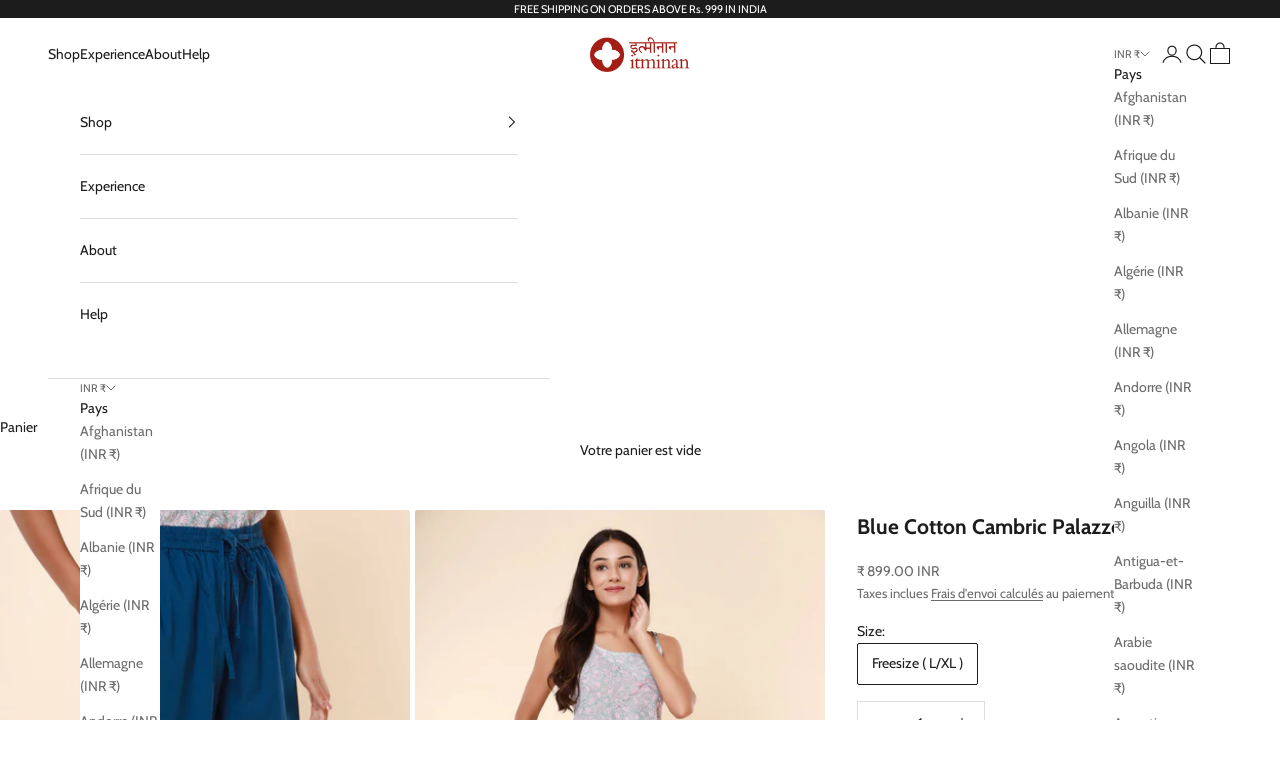

--- FILE ---
content_type: text/html; charset=utf-8
request_url: https://itminan.in/fr/products/blue-cotton-cambric-lounge-palazzo
body_size: 33664
content:
<!doctype html>

<html lang="fr" dir="ltr">
  <head>
    <meta charset="utf-8">
    <meta name="viewport" content="width=device-width, initial-scale=1.0, height=device-height, minimum-scale=1.0, maximum-scale=5.0">

    <title>Blue Cotton Cambric Palazzo</title><meta name="description" content="The perfect pants to pair with anything from a t-shirt to a formal button-up. These pants are trendy with a classic, relaxed fit that&#39;s perfect for any occasion. With slant pockets at the side and a zip plus button-fly closure, these will quickly become your favourite go-to pair of pants that you can wear anywhere and everywhere."><link rel="canonical" href="https://itminan.in/fr/products/blue-cotton-cambric-lounge-palazzo"><link rel="shortcut icon" href="//itminan.in/cdn/shop/files/itminan-favicon.png?v=1613682719&width=96">
      <link rel="apple-touch-icon" href="//itminan.in/cdn/shop/files/itminan-favicon.png?v=1613682719&width=180"><link rel="preconnect" href="https://fonts.shopifycdn.com" crossorigin><link rel="preload" href="//itminan.in/cdn/fonts/ebgaramond/ebgaramond_n4.f03b4ad40330b0ec2af5bb96f169ce0df8a12bc0.woff2" as="font" type="font/woff2" crossorigin><link rel="preload" href="//itminan.in/cdn/fonts/cabin/cabin_n4.cefc6494a78f87584a6f312fea532919154f66fe.woff2" as="font" type="font/woff2" crossorigin><meta property="og:type" content="product">
  <meta property="og:title" content="Blue Cotton Cambric Palazzo">
  <meta property="product:price:amount" content="899.00">
  <meta property="product:price:currency" content="INR">
  <meta property="product:availability" content="in stock"><meta property="og:image" content="http://itminan.in/cdn/shop/products/palazzo9_3_-re.jpg?v=1664896760&width=2048">
  <meta property="og:image:secure_url" content="https://itminan.in/cdn/shop/products/palazzo9_3_-re.jpg?v=1664896760&width=2048">
  <meta property="og:image:width" content="1500">
  <meta property="og:image:height" content="2352"><meta property="og:description" content="The perfect pants to pair with anything from a t-shirt to a formal button-up. These pants are trendy with a classic, relaxed fit that&#39;s perfect for any occasion. With slant pockets at the side and a zip plus button-fly closure, these will quickly become your favourite go-to pair of pants that you can wear anywhere and everywhere."><meta property="og:url" content="https://itminan.in/fr/products/blue-cotton-cambric-lounge-palazzo">
<meta property="og:site_name" content="itminan"><meta name="twitter:card" content="summary"><meta name="twitter:title" content="Blue Cotton Cambric Palazzo">
  <meta name="twitter:description" content="Looking for a comfortable way to stay cool anytime? Our cotton palazzo pants are perfect! These billowy trousers are made with soft cotton and come in an array of colours. Pair yours with a light blouse or tunic top, some slip-ons and you&#39;re set!   Fabric Cotton Cambric Dyes AZO Free Dyes Colour Blue Size Free Size - Sizing Chart     Size Waist Relaxed Comfort Fit Up to Hip Length Hem Circumference Freesize - L / XL 28&quot; 36&quot; 50&quot; 39&quot; 35&quot;     This product is handcrafted by skilled artisans for you and may have slight irregularities that are a natural outcome of the human involvement in the process. Because each piece is made by hand , no two are exactly alike. The colours seen in the image may vary from the actual product due to different computer screen resolutions"><meta name="twitter:image" content="https://itminan.in/cdn/shop/products/palazzo9_3_-re.jpg?crop=center&height=1200&v=1664896760&width=1200">
  <meta name="twitter:image:alt" content=""><script async crossorigin fetchpriority="high" src="/cdn/shopifycloud/importmap-polyfill/es-modules-shim.2.4.0.js"></script>
<script type="application/ld+json">{"@context":"http:\/\/schema.org\/","@id":"\/fr\/products\/blue-cotton-cambric-lounge-palazzo#product","@type":"ProductGroup","brand":{"@type":"Brand","name":"itminan"},"category":"Pantalons","description":"Looking for a comfortable way to stay cool anytime? Our cotton palazzo pants are perfect! These billowy trousers are made with soft cotton and come in an array of colours. Pair yours with a light blouse or tunic top, some slip-ons and you're set!\n \n\n\n\n\nFabric\n\n\nCotton Cambric\n\n\n\n\nDyes\n\n\nAZO Free Dyes\n\n\n\n\nColour\n\n\nBlue\n\n\n\nSize\n\nFree Size - Sizing Chart\n\n\n\n\n \n \n\n\n\n\nSize\nWaist Relaxed\nComfort Fit Up to\nHip\nLength\nHem Circumference\n\n\nFreesize - L \/ XL\n28\"\n36\"\n50\"\n39\"\n35\"\n\n\n\n\n \n \nThis product is handcrafted by skilled artisans for you and may have slight irregularities that are a natural outcome of the human involvement in the process.\nBecause each piece is made by hand , no two are exactly alike.\nThe colours seen in the image may vary from the actual product due to different computer screen resolutions and displays.","hasVariant":[{"@id":"\/fr\/products\/blue-cotton-cambric-lounge-palazzo?variant=43447436804270#variant","@type":"Product","image":"https:\/\/itminan.in\/cdn\/shop\/products\/palazzo9_3_-re.jpg?v=1664896760\u0026width=1920","name":"Blue Cotton Cambric Palazzo - Freesize ( L\/XL )","offers":{"@id":"\/fr\/products\/blue-cotton-cambric-lounge-palazzo?variant=43447436804270#offer","@type":"Offer","availability":"http:\/\/schema.org\/InStock","price":"899.00","priceCurrency":"INR","url":"https:\/\/itminan.in\/fr\/products\/blue-cotton-cambric-lounge-palazzo?variant=43447436804270"},"sku":"plz\/f60\/dye\/c-71"}],"name":"Blue Cotton Cambric Palazzo","productGroupID":"7826552520878","url":"https:\/\/itminan.in\/fr\/products\/blue-cotton-cambric-lounge-palazzo"}</script><script type="application/ld+json">
  {
    "@context": "https://schema.org",
    "@type": "BreadcrumbList",
    "itemListElement": [{
        "@type": "ListItem",
        "position": 1,
        "name": "Accueil",
        "item": "https://itminan.in"
      },{
            "@type": "ListItem",
            "position": 2,
            "name": "Blue Cotton Cambric Palazzo",
            "item": "https://itminan.in/fr/products/blue-cotton-cambric-lounge-palazzo"
          }]
  }
</script><style>/* Typography (heading) */
  @font-face {
  font-family: "EB Garamond";
  font-weight: 400;
  font-style: normal;
  font-display: fallback;
  src: url("//itminan.in/cdn/fonts/ebgaramond/ebgaramond_n4.f03b4ad40330b0ec2af5bb96f169ce0df8a12bc0.woff2") format("woff2"),
       url("//itminan.in/cdn/fonts/ebgaramond/ebgaramond_n4.73939a8b7fe7c6b6b560b459d64db062f2ba1a29.woff") format("woff");
}

@font-face {
  font-family: "EB Garamond";
  font-weight: 400;
  font-style: italic;
  font-display: fallback;
  src: url("//itminan.in/cdn/fonts/ebgaramond/ebgaramond_i4.8a8d350a4bec29823a3db2f6d6a96a056d2e3223.woff2") format("woff2"),
       url("//itminan.in/cdn/fonts/ebgaramond/ebgaramond_i4.ac4f3f00b446eda80de7b499ddd9e019a66ddfe2.woff") format("woff");
}

/* Typography (body) */
  @font-face {
  font-family: Cabin;
  font-weight: 400;
  font-style: normal;
  font-display: fallback;
  src: url("//itminan.in/cdn/fonts/cabin/cabin_n4.cefc6494a78f87584a6f312fea532919154f66fe.woff2") format("woff2"),
       url("//itminan.in/cdn/fonts/cabin/cabin_n4.8c16611b00f59d27f4b27ce4328dfe514ce77517.woff") format("woff");
}

@font-face {
  font-family: Cabin;
  font-weight: 400;
  font-style: italic;
  font-display: fallback;
  src: url("//itminan.in/cdn/fonts/cabin/cabin_i4.d89c1b32b09ecbc46c12781fcf7b2085f17c0be9.woff2") format("woff2"),
       url("//itminan.in/cdn/fonts/cabin/cabin_i4.0a521b11d0b69adfc41e22a263eec7c02aecfe99.woff") format("woff");
}

@font-face {
  font-family: Cabin;
  font-weight: 700;
  font-style: normal;
  font-display: fallback;
  src: url("//itminan.in/cdn/fonts/cabin/cabin_n7.255204a342bfdbc9ae2017bd4e6a90f8dbb2f561.woff2") format("woff2"),
       url("//itminan.in/cdn/fonts/cabin/cabin_n7.e2afa22a0d0f4b64da3569c990897429d40ff5c0.woff") format("woff");
}

@font-face {
  font-family: Cabin;
  font-weight: 700;
  font-style: italic;
  font-display: fallback;
  src: url("//itminan.in/cdn/fonts/cabin/cabin_i7.ef2404c08a493e7ccbc92d8c39adf683f40e1fb5.woff2") format("woff2"),
       url("//itminan.in/cdn/fonts/cabin/cabin_i7.480421791818000fc8a5d4134822321b5d7964f8.woff") format("woff");
}

:root {
    /* Container */
    --container-max-width: 100%;
    --container-xxs-max-width: 27.5rem; /* 440px */
    --container-xs-max-width: 42.5rem; /* 680px */
    --container-sm-max-width: 61.25rem; /* 980px */
    --container-md-max-width: 71.875rem; /* 1150px */
    --container-lg-max-width: 78.75rem; /* 1260px */
    --container-xl-max-width: 85rem; /* 1360px */
    --container-gutter: 1.25rem;

    --section-vertical-spacing: 2rem;
    --section-vertical-spacing-tight:2rem;

    --section-stack-gap:1.5rem;
    --section-stack-gap-tight:1.5rem;

    /* Form settings */
    --form-gap: 1.25rem; /* Gap between fieldset and submit button */
    --fieldset-gap: 1rem; /* Gap between each form input within a fieldset */
    --form-control-gap: 0.625rem; /* Gap between input and label (ignored for floating label) */
    --checkbox-control-gap: 0.75rem; /* Horizontal gap between checkbox and its associated label */
    --input-padding-block: 0.65rem; /* Vertical padding for input, textarea and native select */
    --input-padding-inline: 0.8rem; /* Horizontal padding for input, textarea and native select */
    --checkbox-size: 0.875rem; /* Size (width and height) for checkbox */

    /* Other sizes */
    --sticky-area-height: calc(var(--announcement-bar-is-sticky, 0) * var(--announcement-bar-height, 0px) + var(--header-is-sticky, 0) * var(--header-is-visible, 1) * var(--header-height, 0px));

    /* RTL support */
    --transform-logical-flip: 1;
    --transform-origin-start: left;
    --transform-origin-end: right;

    /**
     * ---------------------------------------------------------------------
     * TYPOGRAPHY
     * ---------------------------------------------------------------------
     */

    /* Font properties */
    --heading-font-family: "EB Garamond", serif;
    --heading-font-weight: 400;
    --heading-font-style: normal;
    --heading-text-transform: normal;
    --heading-letter-spacing: 0.0em;
    --text-font-family: Cabin, sans-serif;
    --text-font-weight: 400;
    --text-font-style: normal;
    --text-letter-spacing: 0.0em;
    --button-font: var(--text-font-style) var(--text-font-weight) var(--text-sm) / 1.65 var(--text-font-family);
    --button-text-transform: normal;
    --button-letter-spacing: 0.0em;

    /* Font sizes */--text-heading-size-factor: 1.1;
    --text-h1: max(0.6875rem, clamp(1.375rem, 1.146341463414634rem + 0.975609756097561vw, 2rem) * var(--text-heading-size-factor));
    --text-h2: max(0.6875rem, clamp(1.25rem, 1.0670731707317074rem + 0.7804878048780488vw, 1.75rem) * var(--text-heading-size-factor));
    --text-h3: max(0.6875rem, clamp(1.125rem, 1.0335365853658536rem + 0.3902439024390244vw, 1.375rem) * var(--text-heading-size-factor));
    --text-h4: max(0.6875rem, clamp(1rem, 0.9542682926829268rem + 0.1951219512195122vw, 1.125rem) * var(--text-heading-size-factor));
    --text-h5: calc(0.875rem * var(--text-heading-size-factor));
    --text-h6: calc(0.75rem * var(--text-heading-size-factor));

    --text-xs: 0.6875rem;
    --text-sm: 0.75rem;
    --text-base: 0.75rem;
    --text-lg: 0.875rem;
    --text-xl: 1.125rem;

    /* Rounded variables (used for border radius) */
    --rounded-full: 9999px;
    --button-border-radius: 0.125rem;
    --input-border-radius: 0.125rem;

    /* Box shadow */
    --shadow-sm: 0 2px 8px rgb(0 0 0 / 0.05);
    --shadow: 0 5px 15px rgb(0 0 0 / 0.05);
    --shadow-md: 0 5px 30px rgb(0 0 0 / 0.05);
    --shadow-block: px px px rgb(var(--text-primary) / 0.0);

    /**
     * ---------------------------------------------------------------------
     * OTHER
     * ---------------------------------------------------------------------
     */

    --checkmark-svg-url: url(//itminan.in/cdn/shop/t/20/assets/checkmark.svg?v=77552481021870063511757243370);
    --cursor-zoom-in-svg-url: url(//itminan.in/cdn/shop/t/20/assets/cursor-zoom-in.svg?v=112480252220988712521759150463);
  }

  [dir="rtl"]:root {
    /* RTL support */
    --transform-logical-flip: -1;
    --transform-origin-start: right;
    --transform-origin-end: left;
  }

  @media screen and (min-width: 700px) {
    :root {
      /* Typography (font size) */
      --text-xs: 0.75rem;
      --text-sm: 0.8125rem;
      --text-base: 0.875rem;
      --text-lg: 1.0rem;
      --text-xl: 1.25rem;

      /* Spacing settings */
      --container-gutter: 2rem;
    }
  }

  @media screen and (min-width: 1000px) {
    :root {
      /* Spacing settings */
      --container-gutter: 3rem;

      --section-vertical-spacing: 3rem;
      --section-vertical-spacing-tight: 3rem;

      --section-stack-gap:2.25rem;
      --section-stack-gap-tight:2.25rem;
    }
  }:root {/* Overlay used for modal */
    --page-overlay: 0 0 0 / 0.4;

    /* We use the first scheme background as default */
    --page-background: ;

    /* Product colors */
    --on-sale-text: 227 44 43;
    --on-sale-badge-background: 227 44 43;
    --on-sale-badge-text: 255 255 255;
    --sold-out-badge-background: 239 239 239;
    --sold-out-badge-text: 0 0 0 / 0.65;
    --custom-badge-background: 28 28 28;
    --custom-badge-text: 255 255 255;
    --star-color: 28 28 28;

    /* Status colors */
    --success-background: 212 227 203;
    --success-text: 48 122 7;
    --warning-background: 253 241 224;
    --warning-text: 237 138 0;
    --error-background: 243 204 204;
    --error-text: 203 43 43;
  }.color-scheme--scheme-1 {
      /* Color settings */--accent: 28 28 28;
      --text-color: 28 28 28;
      --background: 255 255 255 / 1.0;
      --background-without-opacity: 255 255 255;
      --background-gradient: ;--border-color: 221 221 221;/* Button colors */
      --button-background: 28 28 28;
      --button-text-color: 255 255 255;

      /* Circled buttons */
      --circle-button-background: 255 255 255;
      --circle-button-text-color: 28 28 28;
    }.shopify-section:has(.section-spacing.color-scheme--bg-54922f2e920ba8346f6dc0fba343d673) + .shopify-section:has(.section-spacing.color-scheme--bg-54922f2e920ba8346f6dc0fba343d673:not(.bordered-section)) .section-spacing {
      padding-block-start: 0;
    }.color-scheme--scheme-2 {
      /* Color settings */--accent: 28 28 28;
      --text-color: 28 28 28;
      --background: 255 255 255 / 1.0;
      --background-without-opacity: 255 255 255;
      --background-gradient: ;--border-color: 221 221 221;/* Button colors */
      --button-background: 28 28 28;
      --button-text-color: 255 255 255;

      /* Circled buttons */
      --circle-button-background: 255 255 255;
      --circle-button-text-color: 28 28 28;
    }.shopify-section:has(.section-spacing.color-scheme--bg-54922f2e920ba8346f6dc0fba343d673) + .shopify-section:has(.section-spacing.color-scheme--bg-54922f2e920ba8346f6dc0fba343d673:not(.bordered-section)) .section-spacing {
      padding-block-start: 0;
    }.color-scheme--scheme-3 {
      /* Color settings */--accent: 255 255 255;
      --text-color: 255 255 255;
      --background: 28 28 28 / 1.0;
      --background-without-opacity: 28 28 28;
      --background-gradient: ;--border-color: 62 62 62;/* Button colors */
      --button-background: 255 255 255;
      --button-text-color: 28 28 28;

      /* Circled buttons */
      --circle-button-background: 255 255 255;
      --circle-button-text-color: 28 28 28;
    }.shopify-section:has(.section-spacing.color-scheme--bg-c1f8cb21047e4797e94d0969dc5d1e44) + .shopify-section:has(.section-spacing.color-scheme--bg-c1f8cb21047e4797e94d0969dc5d1e44:not(.bordered-section)) .section-spacing {
      padding-block-start: 0;
    }.color-scheme--scheme-4 {
      /* Color settings */--accent: 255 255 255;
      --text-color: 255 255 255;
      --background: 0 0 0 / 0.0;
      --background-without-opacity: 0 0 0;
      --background-gradient: ;--border-color: 255 255 255;/* Button colors */
      --button-background: 255 255 255;
      --button-text-color: 28 28 28;

      /* Circled buttons */
      --circle-button-background: 255 255 255;
      --circle-button-text-color: 28 28 28;
    }.shopify-section:has(.section-spacing.color-scheme--bg-3671eee015764974ee0aef1536023e0f) + .shopify-section:has(.section-spacing.color-scheme--bg-3671eee015764974ee0aef1536023e0f:not(.bordered-section)) .section-spacing {
      padding-block-start: 0;
    }.color-scheme--dialog {
      /* Color settings */--accent: 28 28 28;
      --text-color: 28 28 28;
      --background: 255 255 255 / 1.0;
      --background-without-opacity: 255 255 255;
      --background-gradient: ;--border-color: 221 221 221;/* Button colors */
      --button-background: 28 28 28;
      --button-text-color: 255 255 255;

      /* Circled buttons */
      --circle-button-background: 255 255 255;
      --circle-button-text-color: 28 28 28;
    }
</style><script>
  // This allows to expose several variables to the global scope, to be used in scripts
  window.themeVariables = {
    settings: {
      showPageTransition: null,
      pageType: "product",
      moneyFormat: "\u003cspan class=money\u003e₹ {{amount}}\u003c\/span\u003e",
      moneyWithCurrencyFormat: "\u003cspan class=money\u003e₹ {{amount}} INR\u003c\/span\u003e",
      currencyCodeEnabled: true,
      cartType: "drawer",
      staggerMenuApparition: true
    },

    strings: {
      addedToCart: "Produit ajouté au panier !",
      closeGallery: "Fermer la galerie",
      zoomGallery: "Zoomer sur l\u0026#39;image",
      errorGallery: "L\u0026#39;image ne peut pas etre chargée",
      shippingEstimatorNoResults: "Nous ne livrons pas à votre adresse.",
      shippingEstimatorOneResult: "Il y a un résultat pour votre adresse :",
      shippingEstimatorMultipleResults: "Il y a plusieurs résultats pour votre adresse :",
      shippingEstimatorError: "Impossible d\u0026#39;estimer les frais de livraison :",
      next: "Suivant",
      previous: "Précédent"
    },

    mediaQueries: {
      'sm': 'screen and (min-width: 700px)',
      'md': 'screen and (min-width: 1000px)',
      'lg': 'screen and (min-width: 1150px)',
      'xl': 'screen and (min-width: 1400px)',
      '2xl': 'screen and (min-width: 1600px)',
      'sm-max': 'screen and (max-width: 699px)',
      'md-max': 'screen and (max-width: 999px)',
      'lg-max': 'screen and (max-width: 1149px)',
      'xl-max': 'screen and (max-width: 1399px)',
      '2xl-max': 'screen and (max-width: 1599px)',
      'motion-safe': '(prefers-reduced-motion: no-preference)',
      'motion-reduce': '(prefers-reduced-motion: reduce)',
      'supports-hover': 'screen and (pointer: fine)',
      'supports-touch': 'screen and (hover: none)'
    }
  };</script><script type="importmap">{
        "imports": {
          "vendor": "//itminan.in/cdn/shop/t/20/assets/vendor.min.js?v=118757129943152772801757243350",
          "theme": "//itminan.in/cdn/shop/t/20/assets/theme.js?v=120831487839789910711757243350",
          "photoswipe": "//itminan.in/cdn/shop/t/20/assets/photoswipe.min.js?v=13374349288281597431757243349"
        }
      }
    </script>

    <script type="module" src="//itminan.in/cdn/shop/t/20/assets/vendor.min.js?v=118757129943152772801757243350"></script>
    <script type="module" src="//itminan.in/cdn/shop/t/20/assets/theme.js?v=120831487839789910711757243350"></script>

    <script>window.performance && window.performance.mark && window.performance.mark('shopify.content_for_header.start');</script><meta name="google-site-verification" content="Xt32Tmx2WwXkCx9P-Bv_HFf0Jeup4niRRmmkqiwBvHc">
<meta id="shopify-digital-wallet" name="shopify-digital-wallet" content="/31103877259/digital_wallets/dialog">
<link rel="alternate" hreflang="x-default" href="https://itminan.in/products/blue-cotton-cambric-lounge-palazzo">
<link rel="alternate" hreflang="en" href="https://itminan.in/products/blue-cotton-cambric-lounge-palazzo">
<link rel="alternate" hreflang="fr" href="https://itminan.in/fr/products/blue-cotton-cambric-lounge-palazzo">
<link rel="alternate" type="application/json+oembed" href="https://itminan.in/fr/products/blue-cotton-cambric-lounge-palazzo.oembed">
<script async="async" src="/checkouts/internal/preloads.js?locale=fr-IN"></script>
<script id="shopify-features" type="application/json">{"accessToken":"3a792190e2d64bd2680641503fa23979","betas":["rich-media-storefront-analytics"],"domain":"itminan.in","predictiveSearch":true,"shopId":31103877259,"locale":"fr"}</script>
<script>var Shopify = Shopify || {};
Shopify.shop = "itminan.myshopify.com";
Shopify.locale = "fr";
Shopify.currency = {"active":"INR","rate":"1.0"};
Shopify.country = "IN";
Shopify.theme = {"name":"itminan-local","id":146164646062,"schema_name":"Prestige","schema_version":"10.9.0","theme_store_id":null,"role":"main"};
Shopify.theme.handle = "null";
Shopify.theme.style = {"id":null,"handle":null};
Shopify.cdnHost = "itminan.in/cdn";
Shopify.routes = Shopify.routes || {};
Shopify.routes.root = "/fr/";</script>
<script type="module">!function(o){(o.Shopify=o.Shopify||{}).modules=!0}(window);</script>
<script>!function(o){function n(){var o=[];function n(){o.push(Array.prototype.slice.apply(arguments))}return n.q=o,n}var t=o.Shopify=o.Shopify||{};t.loadFeatures=n(),t.autoloadFeatures=n()}(window);</script>
<script id="shop-js-analytics" type="application/json">{"pageType":"product"}</script>
<script defer="defer" async type="module" src="//itminan.in/cdn/shopifycloud/shop-js/modules/v2/client.init-shop-cart-sync_XvpUV7qp.fr.esm.js"></script>
<script defer="defer" async type="module" src="//itminan.in/cdn/shopifycloud/shop-js/modules/v2/chunk.common_C2xzKNNs.esm.js"></script>
<script type="module">
  await import("//itminan.in/cdn/shopifycloud/shop-js/modules/v2/client.init-shop-cart-sync_XvpUV7qp.fr.esm.js");
await import("//itminan.in/cdn/shopifycloud/shop-js/modules/v2/chunk.common_C2xzKNNs.esm.js");

  window.Shopify.SignInWithShop?.initShopCartSync?.({"fedCMEnabled":true,"windoidEnabled":true});

</script>
<script>(function() {
  var isLoaded = false;
  function asyncLoad() {
    if (isLoaded) return;
    isLoaded = true;
    var urls = ["\/\/in.fw-cdn.com\/30418282\/234572.js?shop=itminan.myshopify.com","https:\/\/itminan.in\/apps\/buckscc\/sdk.min.js?shop=itminan.myshopify.com"];
    for (var i = 0; i < urls.length; i++) {
      var s = document.createElement('script');
      s.type = 'text/javascript';
      s.async = true;
      s.src = urls[i];
      var x = document.getElementsByTagName('script')[0];
      x.parentNode.insertBefore(s, x);
    }
  };
  if(window.attachEvent) {
    window.attachEvent('onload', asyncLoad);
  } else {
    window.addEventListener('load', asyncLoad, false);
  }
})();</script>
<script id="__st">var __st={"a":31103877259,"offset":-18000,"reqid":"8195d484-9784-41fd-b177-164807dd8e99-1768747630","pageurl":"itminan.in\/fr\/products\/blue-cotton-cambric-lounge-palazzo","u":"2bc6db568bc7","p":"product","rtyp":"product","rid":7826552520878};</script>
<script>window.ShopifyPaypalV4VisibilityTracking = true;</script>
<script id="captcha-bootstrap">!function(){'use strict';const t='contact',e='account',n='new_comment',o=[[t,t],['blogs',n],['comments',n],[t,'customer']],c=[[e,'customer_login'],[e,'guest_login'],[e,'recover_customer_password'],[e,'create_customer']],r=t=>t.map((([t,e])=>`form[action*='/${t}']:not([data-nocaptcha='true']) input[name='form_type'][value='${e}']`)).join(','),a=t=>()=>t?[...document.querySelectorAll(t)].map((t=>t.form)):[];function s(){const t=[...o],e=r(t);return a(e)}const i='password',u='form_key',d=['recaptcha-v3-token','g-recaptcha-response','h-captcha-response',i],f=()=>{try{return window.sessionStorage}catch{return}},m='__shopify_v',_=t=>t.elements[u];function p(t,e,n=!1){try{const o=window.sessionStorage,c=JSON.parse(o.getItem(e)),{data:r}=function(t){const{data:e,action:n}=t;return t[m]||n?{data:e,action:n}:{data:t,action:n}}(c);for(const[e,n]of Object.entries(r))t.elements[e]&&(t.elements[e].value=n);n&&o.removeItem(e)}catch(o){console.error('form repopulation failed',{error:o})}}const l='form_type',E='cptcha';function T(t){t.dataset[E]=!0}const w=window,h=w.document,L='Shopify',v='ce_forms',y='captcha';let A=!1;((t,e)=>{const n=(g='f06e6c50-85a8-45c8-87d0-21a2b65856fe',I='https://cdn.shopify.com/shopifycloud/storefront-forms-hcaptcha/ce_storefront_forms_captcha_hcaptcha.v1.5.2.iife.js',D={infoText:'Protégé par hCaptcha',privacyText:'Confidentialité',termsText:'Conditions'},(t,e,n)=>{const o=w[L][v],c=o.bindForm;if(c)return c(t,g,e,D).then(n);var r;o.q.push([[t,g,e,D],n]),r=I,A||(h.body.append(Object.assign(h.createElement('script'),{id:'captcha-provider',async:!0,src:r})),A=!0)});var g,I,D;w[L]=w[L]||{},w[L][v]=w[L][v]||{},w[L][v].q=[],w[L][y]=w[L][y]||{},w[L][y].protect=function(t,e){n(t,void 0,e),T(t)},Object.freeze(w[L][y]),function(t,e,n,w,h,L){const[v,y,A,g]=function(t,e,n){const i=e?o:[],u=t?c:[],d=[...i,...u],f=r(d),m=r(i),_=r(d.filter((([t,e])=>n.includes(e))));return[a(f),a(m),a(_),s()]}(w,h,L),I=t=>{const e=t.target;return e instanceof HTMLFormElement?e:e&&e.form},D=t=>v().includes(t);t.addEventListener('submit',(t=>{const e=I(t);if(!e)return;const n=D(e)&&!e.dataset.hcaptchaBound&&!e.dataset.recaptchaBound,o=_(e),c=g().includes(e)&&(!o||!o.value);(n||c)&&t.preventDefault(),c&&!n&&(function(t){try{if(!f())return;!function(t){const e=f();if(!e)return;const n=_(t);if(!n)return;const o=n.value;o&&e.removeItem(o)}(t);const e=Array.from(Array(32),(()=>Math.random().toString(36)[2])).join('');!function(t,e){_(t)||t.append(Object.assign(document.createElement('input'),{type:'hidden',name:u})),t.elements[u].value=e}(t,e),function(t,e){const n=f();if(!n)return;const o=[...t.querySelectorAll(`input[type='${i}']`)].map((({name:t})=>t)),c=[...d,...o],r={};for(const[a,s]of new FormData(t).entries())c.includes(a)||(r[a]=s);n.setItem(e,JSON.stringify({[m]:1,action:t.action,data:r}))}(t,e)}catch(e){console.error('failed to persist form',e)}}(e),e.submit())}));const S=(t,e)=>{t&&!t.dataset[E]&&(n(t,e.some((e=>e===t))),T(t))};for(const o of['focusin','change'])t.addEventListener(o,(t=>{const e=I(t);D(e)&&S(e,y())}));const B=e.get('form_key'),M=e.get(l),P=B&&M;t.addEventListener('DOMContentLoaded',(()=>{const t=y();if(P)for(const e of t)e.elements[l].value===M&&p(e,B);[...new Set([...A(),...v().filter((t=>'true'===t.dataset.shopifyCaptcha))])].forEach((e=>S(e,t)))}))}(h,new URLSearchParams(w.location.search),n,t,e,['guest_login'])})(!1,!0)}();</script>
<script integrity="sha256-4kQ18oKyAcykRKYeNunJcIwy7WH5gtpwJnB7kiuLZ1E=" data-source-attribution="shopify.loadfeatures" defer="defer" src="//itminan.in/cdn/shopifycloud/storefront/assets/storefront/load_feature-a0a9edcb.js" crossorigin="anonymous"></script>
<script data-source-attribution="shopify.dynamic_checkout.dynamic.init">var Shopify=Shopify||{};Shopify.PaymentButton=Shopify.PaymentButton||{isStorefrontPortableWallets:!0,init:function(){window.Shopify.PaymentButton.init=function(){};var t=document.createElement("script");t.src="https://itminan.in/cdn/shopifycloud/portable-wallets/latest/portable-wallets.fr.js",t.type="module",document.head.appendChild(t)}};
</script>
<script data-source-attribution="shopify.dynamic_checkout.buyer_consent">
  function portableWalletsHideBuyerConsent(e){var t=document.getElementById("shopify-buyer-consent"),n=document.getElementById("shopify-subscription-policy-button");t&&n&&(t.classList.add("hidden"),t.setAttribute("aria-hidden","true"),n.removeEventListener("click",e))}function portableWalletsShowBuyerConsent(e){var t=document.getElementById("shopify-buyer-consent"),n=document.getElementById("shopify-subscription-policy-button");t&&n&&(t.classList.remove("hidden"),t.removeAttribute("aria-hidden"),n.addEventListener("click",e))}window.Shopify?.PaymentButton&&(window.Shopify.PaymentButton.hideBuyerConsent=portableWalletsHideBuyerConsent,window.Shopify.PaymentButton.showBuyerConsent=portableWalletsShowBuyerConsent);
</script>
<script data-source-attribution="shopify.dynamic_checkout.cart.bootstrap">document.addEventListener("DOMContentLoaded",(function(){function t(){return document.querySelector("shopify-accelerated-checkout-cart, shopify-accelerated-checkout")}if(t())Shopify.PaymentButton.init();else{new MutationObserver((function(e,n){t()&&(Shopify.PaymentButton.init(),n.disconnect())})).observe(document.body,{childList:!0,subtree:!0})}}));
</script>

<script>window.performance && window.performance.mark && window.performance.mark('shopify.content_for_header.end');</script>
<link href="//itminan.in/cdn/shop/t/20/assets/theme.css?v=79968727977731328691757243349" rel="stylesheet" type="text/css" media="all" /><!-- BEGIN app block: shopify://apps/bucks/blocks/app-embed/4f0a9b06-9da4-4a49-b378-2de9d23a3af3 -->
<script>
  window.bucksCC = window.bucksCC || {};
  window.bucksCC.metaConfig = {};
  window.bucksCC.reConvert = function() {};
  "function" != typeof Object.assign && (Object.assign = function(n) {
    if (null == n) 
      throw new TypeError("Cannot convert undefined or null to object");
    



    for (var r = Object(n), t = 1; t < arguments.length; t++) {
      var e = arguments[t];
      if (null != e) 
        for (var o in e) 
          e.hasOwnProperty(o) && (r[o] = e[o])
    }
    return r
  });

const bucks_validateJson = json => {
    let checkedJson;
    try {
        checkedJson = JSON.parse(json);
    } catch (error) { }
    return checkedJson;
};

  const bucks_encodedData = "";

  const bucks_myshopifyDomain = "itminan.in";

  const decodedURI = atob(bucks_encodedData);
  const bucks_decodedString = decodeURIComponent(decodedURI);


  const bucks_parsedData = bucks_validateJson(bucks_decodedString) || {};
  Object.assign(window.bucksCC.metaConfig, {

    ... bucks_parsedData,
    money_format: "\u003cspan class=money\u003e₹ {{amount}}\u003c\/span\u003e",
    money_with_currency_format: "\u003cspan class=money\u003e₹ {{amount}} INR\u003c\/span\u003e",
    userCurrency: "INR"

  });
  window.bucksCC.reConvert = function() {};
  window.bucksCC.themeAppExtension = true;
  window.bucksCC.metaConfig.multiCurrencies = [];
  window.bucksCC.localization = {};
  
  

  window.bucksCC.localization.availableCountries = ["AF","ZA","AL","DZ","DE","AD","AO","AI","AG","SA","AR","AM","AW","AU","AT","AZ","BS","BH","BD","BB","BE","BZ","BJ","BM","BT","BY","BO","BA","BW","BR","BN","BG","BF","BI","KH","CM","CA","CV","CL","CN","CY","CO","KM","CG","CD","KR","CR","CI","HR","CW","DK","DJ","DM","EG","AE","EC","ER","ES","EE","SZ","VA","US","ET","FJ","FI","FR","GA","GM","GE","GS","GH","GI","GR","GD","GL","GP","GT","GG","GN","GQ","GW","GY","GF","HT","HN","HU","CX","NF","IM","AC","AX","KY","CC","CK","FO","FK","PN","SB","TC","VG","UM","IN","ID","IQ","IE","IS","IL","IT","JM","JP","JE","JO","KZ","KE","KG","KI","XK","KW","RE","LA","LS","LV","LB","LR","LY","LI","LT","LU","MK","MG","MY","MW","MV","ML","MT","MA","MQ","MU","MR","YT","MX","MD","MC","MN","ME","MS","MZ","MM","NA","NR","NP","NI","NE","NG","NU","NO","NC","NZ","OM","UG","UZ","PK","PA","PG","PY","NL","BQ","PE","PH","PL","PF","PT","QA","HK","MO","CF","DO","RO","GB","RU","RW","EH","BL","KN","SM","MF","SX","PM","VC","SH","LC","SV","WS","ST","SN","RS","SC","SL","SG","SK","SI","SO","SD","SS","LK","SE","CH","SR","SJ","TJ","TW","TZ","TD","CZ","TF","IO","PS","TH","TL","TG","TK","TO","TT","TA","TN","TM","TR","TV","UA","UY","VU","VE","VN","WF","YE","ZM","ZW"];
  window.bucksCC.localization.availableLanguages = ["en","fr"];

  
  window.bucksCC.metaConfig.multiCurrencies = "INR".split(',') || '';
  window.bucksCC.metaConfig.cartCurrency = "INR" || '';

  if ((((window || {}).bucksCC || {}).metaConfig || {}).instantLoader) {
    self.fetch || (self.fetch = function(e, n) {
      return n = n || {},
      new Promise(function(t, s) {
        var r = new XMLHttpRequest,
          o = [],
          u = [],
          i = {},
          a = function() {
            return {
              ok: 2 == (r.status / 100 | 0),
              statusText: r.statusText,
              status: r.status,
              url: r.responseURL,
              text: function() {
                return Promise.resolve(r.responseText)
              },
              json: function() {
                return Promise.resolve(JSON.parse(r.responseText))
              },
              blob: function() {
                return Promise.resolve(new Blob([r.response]))
              },
              clone: a,
              headers: {
                keys: function() {
                  return o
                },
                entries: function() {
                  return u
                },
                get: function(e) {
                  return i[e.toLowerCase()]
                },
                has: function(e) {
                  return e.toLowerCase() in i
                }
              }
            }
          };
        for (var c in r.open(n.method || "get", e, !0), r.onload = function() {
          r.getAllResponseHeaders().replace(/^(.*?):[^S\n]*([sS]*?)$/gm, function(e, n, t) {
            o.push(n = n.toLowerCase()),
            u.push([n, t]),
            i[n] = i[n]
              ? i[n] + "," + t
              : t
          }),
          t(a())
        },
        r.onerror = s,
        r.withCredentials = "include" == n.credentials,
        n.headers) 
          r.setRequestHeader(c, n.headers[c]);
        r.send(n.body || null)
      })
    });
    !function() {
      function t(t) {
        const e = document.createElement("style");
        e.innerText = t,
        document.head.appendChild(e)
      }
      function e(t) {
        const e = document.createElement("script");
        e.type = "text/javascript",
        e.text = t,
        document.head.appendChild(e),
        console.log("%cBUCKSCC: Instant Loader Activated ⚡️", "background: #1c64f6; color: #fff; font-size: 12px; font-weight:bold; padding: 5px 10px; border-radius: 3px")
      }
      let n = sessionStorage.getItem("bucksccHash");
      (
        n = n
          ? JSON.parse(n)
          : null
      )
        ? e(n)
        : fetch(`https://${bucks_myshopifyDomain}/apps/buckscc/sdk.min.js`, {mode: "no-cors"}).then(function(t) {
          return t.text()
        }).then(function(t) {
          if ((t || "").length > 100) {
            const o = JSON.stringify(t);
            sessionStorage.setItem("bucksccHash", o),
            n = t,
            e(t)
          }
        })
    }();
  }

  const themeAppExLoadEvent = new Event("BUCKSCC_THEME-APP-EXTENSION_LOADED", { bubbles: true, cancelable: false });

  // Dispatch the custom event on the window
  window.dispatchEvent(themeAppExLoadEvent);

</script><!-- END app block --><script src="https://cdn.shopify.com/extensions/019ba2d3-5579-7382-9582-e9b49f858129/bucks-23/assets/widgetLoader.js" type="text/javascript" defer="defer"></script>
<link href="https://monorail-edge.shopifysvc.com" rel="dns-prefetch">
<script>(function(){if ("sendBeacon" in navigator && "performance" in window) {try {var session_token_from_headers = performance.getEntriesByType('navigation')[0].serverTiming.find(x => x.name == '_s').description;} catch {var session_token_from_headers = undefined;}var session_cookie_matches = document.cookie.match(/_shopify_s=([^;]*)/);var session_token_from_cookie = session_cookie_matches && session_cookie_matches.length === 2 ? session_cookie_matches[1] : "";var session_token = session_token_from_headers || session_token_from_cookie || "";function handle_abandonment_event(e) {var entries = performance.getEntries().filter(function(entry) {return /monorail-edge.shopifysvc.com/.test(entry.name);});if (!window.abandonment_tracked && entries.length === 0) {window.abandonment_tracked = true;var currentMs = Date.now();var navigation_start = performance.timing.navigationStart;var payload = {shop_id: 31103877259,url: window.location.href,navigation_start,duration: currentMs - navigation_start,session_token,page_type: "product"};window.navigator.sendBeacon("https://monorail-edge.shopifysvc.com/v1/produce", JSON.stringify({schema_id: "online_store_buyer_site_abandonment/1.1",payload: payload,metadata: {event_created_at_ms: currentMs,event_sent_at_ms: currentMs}}));}}window.addEventListener('pagehide', handle_abandonment_event);}}());</script>
<script id="web-pixels-manager-setup">(function e(e,d,r,n,o){if(void 0===o&&(o={}),!Boolean(null===(a=null===(i=window.Shopify)||void 0===i?void 0:i.analytics)||void 0===a?void 0:a.replayQueue)){var i,a;window.Shopify=window.Shopify||{};var t=window.Shopify;t.analytics=t.analytics||{};var s=t.analytics;s.replayQueue=[],s.publish=function(e,d,r){return s.replayQueue.push([e,d,r]),!0};try{self.performance.mark("wpm:start")}catch(e){}var l=function(){var e={modern:/Edge?\/(1{2}[4-9]|1[2-9]\d|[2-9]\d{2}|\d{4,})\.\d+(\.\d+|)|Firefox\/(1{2}[4-9]|1[2-9]\d|[2-9]\d{2}|\d{4,})\.\d+(\.\d+|)|Chrom(ium|e)\/(9{2}|\d{3,})\.\d+(\.\d+|)|(Maci|X1{2}).+ Version\/(15\.\d+|(1[6-9]|[2-9]\d|\d{3,})\.\d+)([,.]\d+|)( \(\w+\)|)( Mobile\/\w+|) Safari\/|Chrome.+OPR\/(9{2}|\d{3,})\.\d+\.\d+|(CPU[ +]OS|iPhone[ +]OS|CPU[ +]iPhone|CPU IPhone OS|CPU iPad OS)[ +]+(15[._]\d+|(1[6-9]|[2-9]\d|\d{3,})[._]\d+)([._]\d+|)|Android:?[ /-](13[3-9]|1[4-9]\d|[2-9]\d{2}|\d{4,})(\.\d+|)(\.\d+|)|Android.+Firefox\/(13[5-9]|1[4-9]\d|[2-9]\d{2}|\d{4,})\.\d+(\.\d+|)|Android.+Chrom(ium|e)\/(13[3-9]|1[4-9]\d|[2-9]\d{2}|\d{4,})\.\d+(\.\d+|)|SamsungBrowser\/([2-9]\d|\d{3,})\.\d+/,legacy:/Edge?\/(1[6-9]|[2-9]\d|\d{3,})\.\d+(\.\d+|)|Firefox\/(5[4-9]|[6-9]\d|\d{3,})\.\d+(\.\d+|)|Chrom(ium|e)\/(5[1-9]|[6-9]\d|\d{3,})\.\d+(\.\d+|)([\d.]+$|.*Safari\/(?![\d.]+ Edge\/[\d.]+$))|(Maci|X1{2}).+ Version\/(10\.\d+|(1[1-9]|[2-9]\d|\d{3,})\.\d+)([,.]\d+|)( \(\w+\)|)( Mobile\/\w+|) Safari\/|Chrome.+OPR\/(3[89]|[4-9]\d|\d{3,})\.\d+\.\d+|(CPU[ +]OS|iPhone[ +]OS|CPU[ +]iPhone|CPU IPhone OS|CPU iPad OS)[ +]+(10[._]\d+|(1[1-9]|[2-9]\d|\d{3,})[._]\d+)([._]\d+|)|Android:?[ /-](13[3-9]|1[4-9]\d|[2-9]\d{2}|\d{4,})(\.\d+|)(\.\d+|)|Mobile Safari.+OPR\/([89]\d|\d{3,})\.\d+\.\d+|Android.+Firefox\/(13[5-9]|1[4-9]\d|[2-9]\d{2}|\d{4,})\.\d+(\.\d+|)|Android.+Chrom(ium|e)\/(13[3-9]|1[4-9]\d|[2-9]\d{2}|\d{4,})\.\d+(\.\d+|)|Android.+(UC? ?Browser|UCWEB|U3)[ /]?(15\.([5-9]|\d{2,})|(1[6-9]|[2-9]\d|\d{3,})\.\d+)\.\d+|SamsungBrowser\/(5\.\d+|([6-9]|\d{2,})\.\d+)|Android.+MQ{2}Browser\/(14(\.(9|\d{2,})|)|(1[5-9]|[2-9]\d|\d{3,})(\.\d+|))(\.\d+|)|K[Aa][Ii]OS\/(3\.\d+|([4-9]|\d{2,})\.\d+)(\.\d+|)/},d=e.modern,r=e.legacy,n=navigator.userAgent;return n.match(d)?"modern":n.match(r)?"legacy":"unknown"}(),u="modern"===l?"modern":"legacy",c=(null!=n?n:{modern:"",legacy:""})[u],f=function(e){return[e.baseUrl,"/wpm","/b",e.hashVersion,"modern"===e.buildTarget?"m":"l",".js"].join("")}({baseUrl:d,hashVersion:r,buildTarget:u}),m=function(e){var d=e.version,r=e.bundleTarget,n=e.surface,o=e.pageUrl,i=e.monorailEndpoint;return{emit:function(e){var a=e.status,t=e.errorMsg,s=(new Date).getTime(),l=JSON.stringify({metadata:{event_sent_at_ms:s},events:[{schema_id:"web_pixels_manager_load/3.1",payload:{version:d,bundle_target:r,page_url:o,status:a,surface:n,error_msg:t},metadata:{event_created_at_ms:s}}]});if(!i)return console&&console.warn&&console.warn("[Web Pixels Manager] No Monorail endpoint provided, skipping logging."),!1;try{return self.navigator.sendBeacon.bind(self.navigator)(i,l)}catch(e){}var u=new XMLHttpRequest;try{return u.open("POST",i,!0),u.setRequestHeader("Content-Type","text/plain"),u.send(l),!0}catch(e){return console&&console.warn&&console.warn("[Web Pixels Manager] Got an unhandled error while logging to Monorail."),!1}}}}({version:r,bundleTarget:l,surface:e.surface,pageUrl:self.location.href,monorailEndpoint:e.monorailEndpoint});try{o.browserTarget=l,function(e){var d=e.src,r=e.async,n=void 0===r||r,o=e.onload,i=e.onerror,a=e.sri,t=e.scriptDataAttributes,s=void 0===t?{}:t,l=document.createElement("script"),u=document.querySelector("head"),c=document.querySelector("body");if(l.async=n,l.src=d,a&&(l.integrity=a,l.crossOrigin="anonymous"),s)for(var f in s)if(Object.prototype.hasOwnProperty.call(s,f))try{l.dataset[f]=s[f]}catch(e){}if(o&&l.addEventListener("load",o),i&&l.addEventListener("error",i),u)u.appendChild(l);else{if(!c)throw new Error("Did not find a head or body element to append the script");c.appendChild(l)}}({src:f,async:!0,onload:function(){if(!function(){var e,d;return Boolean(null===(d=null===(e=window.Shopify)||void 0===e?void 0:e.analytics)||void 0===d?void 0:d.initialized)}()){var d=window.webPixelsManager.init(e)||void 0;if(d){var r=window.Shopify.analytics;r.replayQueue.forEach((function(e){var r=e[0],n=e[1],o=e[2];d.publishCustomEvent(r,n,o)})),r.replayQueue=[],r.publish=d.publishCustomEvent,r.visitor=d.visitor,r.initialized=!0}}},onerror:function(){return m.emit({status:"failed",errorMsg:"".concat(f," has failed to load")})},sri:function(e){var d=/^sha384-[A-Za-z0-9+/=]+$/;return"string"==typeof e&&d.test(e)}(c)?c:"",scriptDataAttributes:o}),m.emit({status:"loading"})}catch(e){m.emit({status:"failed",errorMsg:(null==e?void 0:e.message)||"Unknown error"})}}})({shopId: 31103877259,storefrontBaseUrl: "https://itminan.in",extensionsBaseUrl: "https://extensions.shopifycdn.com/cdn/shopifycloud/web-pixels-manager",monorailEndpoint: "https://monorail-edge.shopifysvc.com/unstable/produce_batch",surface: "storefront-renderer",enabledBetaFlags: ["2dca8a86"],webPixelsConfigList: [{"id":"869236910","configuration":"{\"pixel_id\":\"126466122794234\",\"pixel_type\":\"facebook_pixel\"}","eventPayloadVersion":"v1","runtimeContext":"OPEN","scriptVersion":"ca16bc87fe92b6042fbaa3acc2fbdaa6","type":"APP","apiClientId":2329312,"privacyPurposes":["ANALYTICS","MARKETING","SALE_OF_DATA"],"dataSharingAdjustments":{"protectedCustomerApprovalScopes":["read_customer_address","read_customer_email","read_customer_name","read_customer_personal_data","read_customer_phone"]}},{"id":"472842414","configuration":"{\"config\":\"{\\\"pixel_id\\\":\\\"AW-661550292\\\",\\\"target_country\\\":\\\"IN\\\",\\\"gtag_events\\\":[{\\\"type\\\":\\\"search\\\",\\\"action_label\\\":\\\"AW-661550292\\\/rQiuCPPxrpkDENTpubsC\\\"},{\\\"type\\\":\\\"begin_checkout\\\",\\\"action_label\\\":\\\"AW-661550292\\\/7VKMCPDxrpkDENTpubsC\\\"},{\\\"type\\\":\\\"view_item\\\",\\\"action_label\\\":[\\\"AW-661550292\\\/c02eCOrxrpkDENTpubsC\\\",\\\"MC-VNBQVRJJFH\\\"]},{\\\"type\\\":\\\"purchase\\\",\\\"action_label\\\":[\\\"AW-661550292\\\/ZjtdCO_wrpkDENTpubsC\\\",\\\"MC-VNBQVRJJFH\\\"]},{\\\"type\\\":\\\"page_view\\\",\\\"action_label\\\":[\\\"AW-661550292\\\/T1fVCOzwrpkDENTpubsC\\\",\\\"MC-VNBQVRJJFH\\\"]},{\\\"type\\\":\\\"add_payment_info\\\",\\\"action_label\\\":\\\"AW-661550292\\\/dW8sCPbxrpkDENTpubsC\\\"},{\\\"type\\\":\\\"add_to_cart\\\",\\\"action_label\\\":\\\"AW-661550292\\\/jSnpCO3xrpkDENTpubsC\\\"}],\\\"enable_monitoring_mode\\\":false}\"}","eventPayloadVersion":"v1","runtimeContext":"OPEN","scriptVersion":"b2a88bafab3e21179ed38636efcd8a93","type":"APP","apiClientId":1780363,"privacyPurposes":[],"dataSharingAdjustments":{"protectedCustomerApprovalScopes":["read_customer_address","read_customer_email","read_customer_name","read_customer_personal_data","read_customer_phone"]}},{"id":"89817262","configuration":"{\"tagID\":\"2614122116646\"}","eventPayloadVersion":"v1","runtimeContext":"STRICT","scriptVersion":"18031546ee651571ed29edbe71a3550b","type":"APP","apiClientId":3009811,"privacyPurposes":["ANALYTICS","MARKETING","SALE_OF_DATA"],"dataSharingAdjustments":{"protectedCustomerApprovalScopes":["read_customer_address","read_customer_email","read_customer_name","read_customer_personal_data","read_customer_phone"]}},{"id":"69763246","eventPayloadVersion":"v1","runtimeContext":"LAX","scriptVersion":"1","type":"CUSTOM","privacyPurposes":["ANALYTICS"],"name":"Google Analytics tag (migrated)"},{"id":"shopify-app-pixel","configuration":"{}","eventPayloadVersion":"v1","runtimeContext":"STRICT","scriptVersion":"0450","apiClientId":"shopify-pixel","type":"APP","privacyPurposes":["ANALYTICS","MARKETING"]},{"id":"shopify-custom-pixel","eventPayloadVersion":"v1","runtimeContext":"LAX","scriptVersion":"0450","apiClientId":"shopify-pixel","type":"CUSTOM","privacyPurposes":["ANALYTICS","MARKETING"]}],isMerchantRequest: false,initData: {"shop":{"name":"itminan","paymentSettings":{"currencyCode":"INR"},"myshopifyDomain":"itminan.myshopify.com","countryCode":"IN","storefrontUrl":"https:\/\/itminan.in\/fr"},"customer":null,"cart":null,"checkout":null,"productVariants":[{"price":{"amount":899.0,"currencyCode":"INR"},"product":{"title":"Blue Cotton Cambric Palazzo","vendor":"itminan","id":"7826552520878","untranslatedTitle":"Blue Cotton Cambric Palazzo","url":"\/fr\/products\/blue-cotton-cambric-lounge-palazzo","type":"palazzo pants"},"id":"43447436804270","image":{"src":"\/\/itminan.in\/cdn\/shop\/products\/palazzo9_3_-re.jpg?v=1664896760"},"sku":"plz\/f60\/dye\/c-71","title":"Freesize ( L\/XL )","untranslatedTitle":"Freesize ( L\/XL )"}],"purchasingCompany":null},},"https://itminan.in/cdn","fcfee988w5aeb613cpc8e4bc33m6693e112",{"modern":"","legacy":""},{"shopId":"31103877259","storefrontBaseUrl":"https:\/\/itminan.in","extensionBaseUrl":"https:\/\/extensions.shopifycdn.com\/cdn\/shopifycloud\/web-pixels-manager","surface":"storefront-renderer","enabledBetaFlags":"[\"2dca8a86\"]","isMerchantRequest":"false","hashVersion":"fcfee988w5aeb613cpc8e4bc33m6693e112","publish":"custom","events":"[[\"page_viewed\",{}],[\"product_viewed\",{\"productVariant\":{\"price\":{\"amount\":899.0,\"currencyCode\":\"INR\"},\"product\":{\"title\":\"Blue Cotton Cambric Palazzo\",\"vendor\":\"itminan\",\"id\":\"7826552520878\",\"untranslatedTitle\":\"Blue Cotton Cambric Palazzo\",\"url\":\"\/fr\/products\/blue-cotton-cambric-lounge-palazzo\",\"type\":\"palazzo pants\"},\"id\":\"43447436804270\",\"image\":{\"src\":\"\/\/itminan.in\/cdn\/shop\/products\/palazzo9_3_-re.jpg?v=1664896760\"},\"sku\":\"plz\/f60\/dye\/c-71\",\"title\":\"Freesize ( L\/XL )\",\"untranslatedTitle\":\"Freesize ( L\/XL )\"}}]]"});</script><script>
  window.ShopifyAnalytics = window.ShopifyAnalytics || {};
  window.ShopifyAnalytics.meta = window.ShopifyAnalytics.meta || {};
  window.ShopifyAnalytics.meta.currency = 'INR';
  var meta = {"product":{"id":7826552520878,"gid":"gid:\/\/shopify\/Product\/7826552520878","vendor":"itminan","type":"palazzo pants","handle":"blue-cotton-cambric-lounge-palazzo","variants":[{"id":43447436804270,"price":89900,"name":"Blue Cotton Cambric Palazzo - Freesize ( L\/XL )","public_title":"Freesize ( L\/XL )","sku":"plz\/f60\/dye\/c-71"}],"remote":false},"page":{"pageType":"product","resourceType":"product","resourceId":7826552520878,"requestId":"8195d484-9784-41fd-b177-164807dd8e99-1768747630"}};
  for (var attr in meta) {
    window.ShopifyAnalytics.meta[attr] = meta[attr];
  }
</script>
<script class="analytics">
  (function () {
    var customDocumentWrite = function(content) {
      var jquery = null;

      if (window.jQuery) {
        jquery = window.jQuery;
      } else if (window.Checkout && window.Checkout.$) {
        jquery = window.Checkout.$;
      }

      if (jquery) {
        jquery('body').append(content);
      }
    };

    var hasLoggedConversion = function(token) {
      if (token) {
        return document.cookie.indexOf('loggedConversion=' + token) !== -1;
      }
      return false;
    }

    var setCookieIfConversion = function(token) {
      if (token) {
        var twoMonthsFromNow = new Date(Date.now());
        twoMonthsFromNow.setMonth(twoMonthsFromNow.getMonth() + 2);

        document.cookie = 'loggedConversion=' + token + '; expires=' + twoMonthsFromNow;
      }
    }

    var trekkie = window.ShopifyAnalytics.lib = window.trekkie = window.trekkie || [];
    if (trekkie.integrations) {
      return;
    }
    trekkie.methods = [
      'identify',
      'page',
      'ready',
      'track',
      'trackForm',
      'trackLink'
    ];
    trekkie.factory = function(method) {
      return function() {
        var args = Array.prototype.slice.call(arguments);
        args.unshift(method);
        trekkie.push(args);
        return trekkie;
      };
    };
    for (var i = 0; i < trekkie.methods.length; i++) {
      var key = trekkie.methods[i];
      trekkie[key] = trekkie.factory(key);
    }
    trekkie.load = function(config) {
      trekkie.config = config || {};
      trekkie.config.initialDocumentCookie = document.cookie;
      var first = document.getElementsByTagName('script')[0];
      var script = document.createElement('script');
      script.type = 'text/javascript';
      script.onerror = function(e) {
        var scriptFallback = document.createElement('script');
        scriptFallback.type = 'text/javascript';
        scriptFallback.onerror = function(error) {
                var Monorail = {
      produce: function produce(monorailDomain, schemaId, payload) {
        var currentMs = new Date().getTime();
        var event = {
          schema_id: schemaId,
          payload: payload,
          metadata: {
            event_created_at_ms: currentMs,
            event_sent_at_ms: currentMs
          }
        };
        return Monorail.sendRequest("https://" + monorailDomain + "/v1/produce", JSON.stringify(event));
      },
      sendRequest: function sendRequest(endpointUrl, payload) {
        // Try the sendBeacon API
        if (window && window.navigator && typeof window.navigator.sendBeacon === 'function' && typeof window.Blob === 'function' && !Monorail.isIos12()) {
          var blobData = new window.Blob([payload], {
            type: 'text/plain'
          });

          if (window.navigator.sendBeacon(endpointUrl, blobData)) {
            return true;
          } // sendBeacon was not successful

        } // XHR beacon

        var xhr = new XMLHttpRequest();

        try {
          xhr.open('POST', endpointUrl);
          xhr.setRequestHeader('Content-Type', 'text/plain');
          xhr.send(payload);
        } catch (e) {
          console.log(e);
        }

        return false;
      },
      isIos12: function isIos12() {
        return window.navigator.userAgent.lastIndexOf('iPhone; CPU iPhone OS 12_') !== -1 || window.navigator.userAgent.lastIndexOf('iPad; CPU OS 12_') !== -1;
      }
    };
    Monorail.produce('monorail-edge.shopifysvc.com',
      'trekkie_storefront_load_errors/1.1',
      {shop_id: 31103877259,
      theme_id: 146164646062,
      app_name: "storefront",
      context_url: window.location.href,
      source_url: "//itminan.in/cdn/s/trekkie.storefront.cd680fe47e6c39ca5d5df5f0a32d569bc48c0f27.min.js"});

        };
        scriptFallback.async = true;
        scriptFallback.src = '//itminan.in/cdn/s/trekkie.storefront.cd680fe47e6c39ca5d5df5f0a32d569bc48c0f27.min.js';
        first.parentNode.insertBefore(scriptFallback, first);
      };
      script.async = true;
      script.src = '//itminan.in/cdn/s/trekkie.storefront.cd680fe47e6c39ca5d5df5f0a32d569bc48c0f27.min.js';
      first.parentNode.insertBefore(script, first);
    };
    trekkie.load(
      {"Trekkie":{"appName":"storefront","development":false,"defaultAttributes":{"shopId":31103877259,"isMerchantRequest":null,"themeId":146164646062,"themeCityHash":"16820445647868927369","contentLanguage":"fr","currency":"INR","eventMetadataId":"6a3a346c-18b9-4bc9-b685-df5856a62403"},"isServerSideCookieWritingEnabled":true,"monorailRegion":"shop_domain","enabledBetaFlags":["65f19447"]},"Session Attribution":{},"S2S":{"facebookCapiEnabled":true,"source":"trekkie-storefront-renderer","apiClientId":580111}}
    );

    var loaded = false;
    trekkie.ready(function() {
      if (loaded) return;
      loaded = true;

      window.ShopifyAnalytics.lib = window.trekkie;

      var originalDocumentWrite = document.write;
      document.write = customDocumentWrite;
      try { window.ShopifyAnalytics.merchantGoogleAnalytics.call(this); } catch(error) {};
      document.write = originalDocumentWrite;

      window.ShopifyAnalytics.lib.page(null,{"pageType":"product","resourceType":"product","resourceId":7826552520878,"requestId":"8195d484-9784-41fd-b177-164807dd8e99-1768747630","shopifyEmitted":true});

      var match = window.location.pathname.match(/checkouts\/(.+)\/(thank_you|post_purchase)/)
      var token = match? match[1]: undefined;
      if (!hasLoggedConversion(token)) {
        setCookieIfConversion(token);
        window.ShopifyAnalytics.lib.track("Viewed Product",{"currency":"INR","variantId":43447436804270,"productId":7826552520878,"productGid":"gid:\/\/shopify\/Product\/7826552520878","name":"Blue Cotton Cambric Palazzo - Freesize ( L\/XL )","price":"899.00","sku":"plz\/f60\/dye\/c-71","brand":"itminan","variant":"Freesize ( L\/XL )","category":"palazzo pants","nonInteraction":true,"remote":false},undefined,undefined,{"shopifyEmitted":true});
      window.ShopifyAnalytics.lib.track("monorail:\/\/trekkie_storefront_viewed_product\/1.1",{"currency":"INR","variantId":43447436804270,"productId":7826552520878,"productGid":"gid:\/\/shopify\/Product\/7826552520878","name":"Blue Cotton Cambric Palazzo - Freesize ( L\/XL )","price":"899.00","sku":"plz\/f60\/dye\/c-71","brand":"itminan","variant":"Freesize ( L\/XL )","category":"palazzo pants","nonInteraction":true,"remote":false,"referer":"https:\/\/itminan.in\/fr\/products\/blue-cotton-cambric-lounge-palazzo"});
      }
    });


        var eventsListenerScript = document.createElement('script');
        eventsListenerScript.async = true;
        eventsListenerScript.src = "//itminan.in/cdn/shopifycloud/storefront/assets/shop_events_listener-3da45d37.js";
        document.getElementsByTagName('head')[0].appendChild(eventsListenerScript);

})();</script>
  <script>
  if (!window.ga || (window.ga && typeof window.ga !== 'function')) {
    window.ga = function ga() {
      (window.ga.q = window.ga.q || []).push(arguments);
      if (window.Shopify && window.Shopify.analytics && typeof window.Shopify.analytics.publish === 'function') {
        window.Shopify.analytics.publish("ga_stub_called", {}, {sendTo: "google_osp_migration"});
      }
      console.error("Shopify's Google Analytics stub called with:", Array.from(arguments), "\nSee https://help.shopify.com/manual/promoting-marketing/pixels/pixel-migration#google for more information.");
    };
    if (window.Shopify && window.Shopify.analytics && typeof window.Shopify.analytics.publish === 'function') {
      window.Shopify.analytics.publish("ga_stub_initialized", {}, {sendTo: "google_osp_migration"});
    }
  }
</script>
<script
  defer
  src="https://itminan.in/cdn/shopifycloud/perf-kit/shopify-perf-kit-3.0.4.min.js"
  data-application="storefront-renderer"
  data-shop-id="31103877259"
  data-render-region="gcp-us-central1"
  data-page-type="product"
  data-theme-instance-id="146164646062"
  data-theme-name="Prestige"
  data-theme-version="10.9.0"
  data-monorail-region="shop_domain"
  data-resource-timing-sampling-rate="10"
  data-shs="true"
  data-shs-beacon="true"
  data-shs-export-with-fetch="true"
  data-shs-logs-sample-rate="1"
  data-shs-beacon-endpoint="https://itminan.in/api/collect"
></script>
</head>

  

  <body class=" color-scheme color-scheme--scheme-1"><template id="drawer-default-template">
  <div part="base">
    <div part="overlay"></div>

    <div part="content">
      <header part="header">
        <slot name="header"></slot>

        <dialog-close-button style="display: contents">
          <button type="button" part="close-button tap-area" aria-label="Fermer"><svg aria-hidden="true" focusable="false" fill="none" width="14" class="icon icon-close" viewBox="0 0 16 16">
      <path d="m1 1 14 14M1 15 15 1" stroke="currentColor" stroke-width="1.2"/>
    </svg>

  </button>
        </dialog-close-button>
      </header>

      <div part="body">
        <slot></slot>
      </div>

      <footer part="footer">
        <slot name="footer"></slot>
      </footer>
    </div>
  </div>
</template><template id="modal-default-template">
  <div part="base">
    <div part="overlay"></div>

    <div part="content">
      <header part="header">
        <slot name="header"></slot>

        <dialog-close-button style="display: contents">
          <button type="button" part="close-button tap-area" aria-label="Fermer"><svg aria-hidden="true" focusable="false" fill="none" width="14" class="icon icon-close" viewBox="0 0 16 16">
      <path d="m1 1 14 14M1 15 15 1" stroke="currentColor" stroke-width="1.2"/>
    </svg>

  </button>
        </dialog-close-button>
      </header>

      <div part="body">
        <slot></slot>
      </div>
    </div>
  </div>
</template><template id="popover-default-template">
  <div part="base">
    <div part="overlay"></div>

    <div part="content">
      <header part="header">
        <slot name="header"></slot>

        <dialog-close-button style="display: contents">
          <button type="button" part="close-button tap-area" aria-label="Fermer"><svg aria-hidden="true" focusable="false" fill="none" width="14" class="icon icon-close" viewBox="0 0 16 16">
      <path d="m1 1 14 14M1 15 15 1" stroke="currentColor" stroke-width="1.2"/>
    </svg>

  </button>
        </dialog-close-button>
      </header>

      <div part="body">
        <slot></slot>
      </div>
    </div>
  </div>
</template><template id="header-search-default-template">
  <div part="base">
    <div part="overlay"></div>

    <div part="content">
      <slot></slot>
    </div>
  </div>
</template><template id="video-media-default-template">
  <slot></slot>

  <svg part="play-button" fill="none" width="48" height="48" viewBox="0 0 48 48">
    <path fill-rule="evenodd" clip-rule="evenodd" d="M48 24c0 13.255-10.745 24-24 24S0 37.255 0 24 10.745 0 24 0s24 10.745 24 24Zm-18 0-9-6.6v13.2l9-6.6Z" fill="var(--play-button-background, #ffffff)"/>
  </svg>
</template><loading-bar class="loading-bar" aria-hidden="true"></loading-bar>
    <a href="#main" allow-hash-change class="skip-to-content sr-only">Passer au contenu</a>

    <span id="header-scroll-tracker" style="position: absolute; width: 1px; height: 1px; top: var(--header-scroll-tracker-offset, 10px); left: 0;"></span><!-- BEGIN sections: header-group -->
<aside id="shopify-section-sections--19032819630254__announcement-bar" class="shopify-section shopify-section-group-header-group shopify-section--announcement-bar"><style>
    :root {
      --announcement-bar-is-sticky: 0;--header-scroll-tracker-offset: var(--announcement-bar-height);}#shopify-section-sections--19032819630254__announcement-bar {
      --announcement-bar-font-size: 0.625rem;
    }

    @media screen and (min-width: 999px) {
      #shopify-section-sections--19032819630254__announcement-bar {
        --announcement-bar-font-size: 0.6875rem;
      }
    }
  </style>

  <height-observer variable="announcement-bar">
    <div class="announcement-bar color-scheme color-scheme--scheme-3"><announcement-bar-carousel allow-swipe autoplay="5" id="carousel-sections--19032819630254__announcement-bar" class="announcement-bar__carousel"><p class="prose heading is-selected" >FREE SHIPPING ON ORDERS ABOVE Rs. 999 IN INDIA</p></announcement-bar-carousel></div>
  </height-observer>

  <script>
    document.documentElement.style.setProperty('--announcement-bar-height', `${document.getElementById('shopify-section-sections--19032819630254__announcement-bar').clientHeight.toFixed(2)}px`);
  </script></aside><header id="shopify-section-sections--19032819630254__header" class="shopify-section shopify-section-group-header-group shopify-section--header"><style>
  :root {
    --header-is-sticky: 0;
  }

  #shopify-section-sections--19032819630254__header {
    --header-grid: "primary-nav logo secondary-nav" / minmax(0, 1fr) auto minmax(0, 1fr);
    --header-padding-block: 1rem;
    --header-transparent-header-text-color: 255 255 255;
    --header-separation-border-color: 0 0 0 / 0;

    position: relative;
    z-index: 4;
  }

  @media screen and (min-width: 700px) {
    #shopify-section-sections--19032819630254__header {
      --header-padding-block: 1.2rem;
    }
  }

  @media screen and (min-width: 1000px) {
    #shopify-section-sections--19032819630254__header {}
  }#shopify-section-sections--19032819630254__header {
      --header-logo-width: 100px;
    }

    @media screen and (min-width: 700px) {
      #shopify-section-sections--19032819630254__header {
        --header-logo-width: 100px;
      }
    }</style>

<height-observer variable="header">
  <x-header  class="header color-scheme color-scheme--scheme-2">
      <a href="/fr" class="header__logo"><span class="sr-only">itminan</span><img src="//itminan.in/cdn/shop/files/itminan-300x100_afab4767-b947-4f01-ba6b-4fa3dec8ac4a.png?v=1630587946&amp;width=291" alt="itminan" srcset="//itminan.in/cdn/shop/files/itminan-300x100_afab4767-b947-4f01-ba6b-4fa3dec8ac4a.png?v=1630587946&amp;width=200 200w, //itminan.in/cdn/shop/files/itminan-300x100_afab4767-b947-4f01-ba6b-4fa3dec8ac4a.png?v=1630587946&amp;width=291 291w" width="291" height="101" sizes="100px" class="header__logo-image"><img src="//itminan.in/cdn/shop/files/itminan-300x100-inverse_ad2aaa73-2c38-47cc-81e8-bec932433bdc.png?v=1686144501&amp;width=291" alt="" srcset="//itminan.in/cdn/shop/files/itminan-300x100-inverse_ad2aaa73-2c38-47cc-81e8-bec932433bdc.png?v=1686144501&amp;width=200 200w, //itminan.in/cdn/shop/files/itminan-300x100-inverse_ad2aaa73-2c38-47cc-81e8-bec932433bdc.png?v=1686144501&amp;width=291 291w" width="291" height="101" sizes="100px" class="header__logo-image header__logo-image--transparent"></a>
    
<nav class="header__primary-nav " aria-label="Navigation principale">
        <button type="button" aria-controls="sidebar-menu" class="md:hidden">
          <span class="sr-only">Menu</span><svg aria-hidden="true" fill="none" focusable="false" width="24" class="header__nav-icon icon icon-hamburger" viewBox="0 0 24 24">
      <path d="M1 19h22M1 12h22M1 5h22" stroke="currentColor" stroke-width="1.2" stroke-linecap="square"/>
    </svg></button><ul class="contents unstyled-list md-max:hidden">

              <li class="header__primary-nav-item" data-title="Shop">
                    <mega-menu-disclosure follow-summary-link trigger="hover" class="contents"><details class="header__menu-disclosure">
                      <summary data-follow-link="/fr" class="h6">Shop</summary><div class="mega-menu " ><ul class="mega-menu__linklist unstyled-list"><li class="v-stack justify-items-start gap-5">
          <a href="/fr/collections" class="h6">Printed Fabrics</a><ul class="v-stack gap-2.5 unstyled-list"><li>
                  <a href="/fr/collections/sanganeri-hand-block-printed-fabrics" class="link-faded">Sanganeri Block Prints</a>
                </li><li>
                  <a href="/fr/collections/naturally-dyed-bagru-hand-block-printed-fabrics" class="link-faded">Bagru Block Prints</a>
                </li><li>
                  <a href="/fr/collections/kalamkari-fabrics" class="link-faded">Kalamkari Prints</a>
                </li><li>
                  <a href="/fr/collections/solid-dyed-fabrics" class="link-faded">Solid Dyed Fabrics</a>
                </li><li>
                  <a href="/fr/collections/tie-dye-fabrics" class="link-faded">Tie & Dye</a>
                </li><li>
                  <a href="/fr/collections/naturally-dyed-bagru-hand-block-printed-fabrics" class="link-faded">Natural Dye Fabrics</a>
                </li><li>
                  <a href="/fr/collections/hand-block-printed-fabrics" class="link-faded">All Fabrics</a>
                </li></ul></li><li class="v-stack justify-items-start gap-5">
          <a href="/fr/collections/sarees-blouses" class="h6">Saree & Blouse</a><ul class="v-stack gap-2.5 unstyled-list"><li>
                  <a href="/fr/collections/cotton-mul-mul-sarees" class="link-faded">Mulmul Saree</a>
                </li><li>
                  <a href="/fr/collections/sarees" class="link-faded">Cotton Sarees</a>
                </li><li>
                  <a href="/fr/collections/blouses" class="link-faded">Blouses</a>
                </li><li>
                  <a href="/fr/collections/sarees-blouses" class="link-faded">View All</a>
                </li></ul></li><li class="v-stack justify-items-start gap-5">
          <a href="/fr/collections/topwear" class="h6">Topwear</a><ul class="v-stack gap-2.5 unstyled-list"><li>
                  <a href="/fr/collections/womens-tops" class="link-faded">Tops</a>
                </li><li>
                  <a href="/fr/collections/kurta" class="link-faded">Kurta</a>
                </li><li>
                  <a href="/fr/collections/kurta-pant-sets" class="link-faded">Kurta Sets</a>
                </li></ul></li><li class="v-stack justify-items-start gap-5">
          <a href="/fr/collections/womens-pants" class="h6">Bottoms</a><ul class="v-stack gap-2.5 unstyled-list"><li>
                  <a href="/fr/collections/zipper-pants" class="link-faded">Rozaana Pants</a>
                </li><li>
                  <a href="/fr/collections/jodhpuri-pants" class="link-faded">Jodhpuri Pants</a>
                </li><li>
                  <a href="/fr/collections/palazzo-pants" class="link-faded">Palazzo Pants</a>
                </li><li>
                  <a href="/fr/collections/everyday-cotton-pants" class="link-faded">Lounge Pants</a>
                </li></ul></li><li class="v-stack justify-items-start gap-5">
          <a href="/fr/collections/skirts" class="h6">Skirts</a><ul class="v-stack gap-2.5 unstyled-list"><li>
                  <a href="/fr/collections/100-kali-skirt" class="link-faded">100 Kali Skirts</a>
                </li><li>
                  <a href="/fr/collections/48-kali-skirt" class="link-faded">48 Kali Skirt</a>
                </li><li>
                  <a href="/fr/collections/28-kalidaar-skirt" class="link-faded">28 Kali Skirt</a>
                </li></ul></li><li class="v-stack justify-items-start gap-5">
          <a href="/fr/collections/handcrafted-stoles/dupatta+stole" class="h6">Dupattas & Stoles</a><ul class="v-stack gap-2.5 unstyled-list"><li>
                  <a href="/fr/collections/hand-block-printed-linen-stoles" class="link-faded">Linen Stoles</a>
                </li><li>
                  <a href="/fr/collections/stoles" class="link-faded">Cotton Stoles</a>
                </li><li>
                  <a href="/fr/collections/indigo-stoles" class="link-faded">Indigo Stoles</a>
                </li><li>
                  <a href="/fr/collections/chanderi-dupattas" class="link-faded">Chanderi Dupattas</a>
                </li><li>
                  <a href="/fr/collections/kota-doria-dupattas" class="link-faded">Kota Doria Dupattas</a>
                </li><li>
                  <a href="/fr/collections/linen-dupattas" class="link-faded">Linen Dupattas</a>
                </li><li>
                  <a href="/fr/collections/stoles-dupattas" class="link-faded">Stoles & Dupattas</a>
                </li></ul></li><li class="v-stack justify-items-start gap-5">
          <a href="/fr/collections/stationery" class="h6">Stationary</a></li><li class="v-stack justify-items-start gap-5">
          <a href="/fr/collections/mix-match/mix-&-Match" class="h6">Mix & Match</a></li></ul></div></details></mega-menu-disclosure></li>

              <li class="header__primary-nav-item" data-title="Experience"><a href="/fr/pages/experiences" class="block h6" >Experience</a></li>

              <li class="header__primary-nav-item" data-title="About"><a href="/fr/pages/about-us" class="block h6" >About</a></li>

              <li class="header__primary-nav-item" data-title="Help "><a href="/fr/pages/contact-us" class="block h6" >Help </a></li></ul></nav><nav class="header__secondary-nav" aria-label="Navigation secondaire"><ul class="contents unstyled-list"><li class="localization-selectors md-max:hidden"><div class="relative">
      <button type="button" class="localization-toggle heading text-xxs link-faded" aria-controls="popover-localization-header-nav-sections--19032819630254__header-country" aria-label="Changer de pays ou de devise" aria-expanded="false"><span>INR ₹</span><svg aria-hidden="true" focusable="false" fill="none" width="10" class="icon icon-chevron-down" viewBox="0 0 10 10">
      <path d="m1 3 4 4 4-4" stroke="currentColor" stroke-linecap="square"/>
    </svg></button>

      <x-popover id="popover-localization-header-nav-sections--19032819630254__header-country" initial-focus="[aria-selected='true']" class="popover popover--bottom-end color-scheme color-scheme--dialog">
        <p class="h4" slot="header">Pays</p><form method="post" action="/fr/localization" id="localization-form-header-nav-sections--19032819630254__header-country" accept-charset="UTF-8" class="shopify-localization-form" enctype="multipart/form-data"><input type="hidden" name="form_type" value="localization" /><input type="hidden" name="utf8" value="✓" /><input type="hidden" name="_method" value="put" /><input type="hidden" name="return_to" value="/fr/products/blue-cotton-cambric-lounge-palazzo" /><x-listbox class="popover__value-list"><button type="submit" name="country_code" class="popover__value-option h-stack gap-2.5" role="option" value="AF" aria-selected="false"><span>Afghanistan (INR ₹)</span>
              </button><button type="submit" name="country_code" class="popover__value-option h-stack gap-2.5" role="option" value="ZA" aria-selected="false"><span>Afrique du Sud (INR ₹)</span>
              </button><button type="submit" name="country_code" class="popover__value-option h-stack gap-2.5" role="option" value="AL" aria-selected="false"><span>Albanie (INR ₹)</span>
              </button><button type="submit" name="country_code" class="popover__value-option h-stack gap-2.5" role="option" value="DZ" aria-selected="false"><span>Algérie (INR ₹)</span>
              </button><button type="submit" name="country_code" class="popover__value-option h-stack gap-2.5" role="option" value="DE" aria-selected="false"><span>Allemagne (INR ₹)</span>
              </button><button type="submit" name="country_code" class="popover__value-option h-stack gap-2.5" role="option" value="AD" aria-selected="false"><span>Andorre (INR ₹)</span>
              </button><button type="submit" name="country_code" class="popover__value-option h-stack gap-2.5" role="option" value="AO" aria-selected="false"><span>Angola (INR ₹)</span>
              </button><button type="submit" name="country_code" class="popover__value-option h-stack gap-2.5" role="option" value="AI" aria-selected="false"><span>Anguilla (INR ₹)</span>
              </button><button type="submit" name="country_code" class="popover__value-option h-stack gap-2.5" role="option" value="AG" aria-selected="false"><span>Antigua-et-Barbuda (INR ₹)</span>
              </button><button type="submit" name="country_code" class="popover__value-option h-stack gap-2.5" role="option" value="SA" aria-selected="false"><span>Arabie saoudite (INR ₹)</span>
              </button><button type="submit" name="country_code" class="popover__value-option h-stack gap-2.5" role="option" value="AR" aria-selected="false"><span>Argentine (INR ₹)</span>
              </button><button type="submit" name="country_code" class="popover__value-option h-stack gap-2.5" role="option" value="AM" aria-selected="false"><span>Arménie (INR ₹)</span>
              </button><button type="submit" name="country_code" class="popover__value-option h-stack gap-2.5" role="option" value="AW" aria-selected="false"><span>Aruba (INR ₹)</span>
              </button><button type="submit" name="country_code" class="popover__value-option h-stack gap-2.5" role="option" value="AU" aria-selected="false"><span>Australie (INR ₹)</span>
              </button><button type="submit" name="country_code" class="popover__value-option h-stack gap-2.5" role="option" value="AT" aria-selected="false"><span>Autriche (INR ₹)</span>
              </button><button type="submit" name="country_code" class="popover__value-option h-stack gap-2.5" role="option" value="AZ" aria-selected="false"><span>Azerbaïdjan (INR ₹)</span>
              </button><button type="submit" name="country_code" class="popover__value-option h-stack gap-2.5" role="option" value="BS" aria-selected="false"><span>Bahamas (INR ₹)</span>
              </button><button type="submit" name="country_code" class="popover__value-option h-stack gap-2.5" role="option" value="BH" aria-selected="false"><span>Bahreïn (INR ₹)</span>
              </button><button type="submit" name="country_code" class="popover__value-option h-stack gap-2.5" role="option" value="BD" aria-selected="false"><span>Bangladesh (INR ₹)</span>
              </button><button type="submit" name="country_code" class="popover__value-option h-stack gap-2.5" role="option" value="BB" aria-selected="false"><span>Barbade (INR ₹)</span>
              </button><button type="submit" name="country_code" class="popover__value-option h-stack gap-2.5" role="option" value="BE" aria-selected="false"><span>Belgique (INR ₹)</span>
              </button><button type="submit" name="country_code" class="popover__value-option h-stack gap-2.5" role="option" value="BZ" aria-selected="false"><span>Belize (INR ₹)</span>
              </button><button type="submit" name="country_code" class="popover__value-option h-stack gap-2.5" role="option" value="BJ" aria-selected="false"><span>Bénin (INR ₹)</span>
              </button><button type="submit" name="country_code" class="popover__value-option h-stack gap-2.5" role="option" value="BM" aria-selected="false"><span>Bermudes (INR ₹)</span>
              </button><button type="submit" name="country_code" class="popover__value-option h-stack gap-2.5" role="option" value="BT" aria-selected="false"><span>Bhoutan (INR ₹)</span>
              </button><button type="submit" name="country_code" class="popover__value-option h-stack gap-2.5" role="option" value="BY" aria-selected="false"><span>Biélorussie (INR ₹)</span>
              </button><button type="submit" name="country_code" class="popover__value-option h-stack gap-2.5" role="option" value="BO" aria-selected="false"><span>Bolivie (INR ₹)</span>
              </button><button type="submit" name="country_code" class="popover__value-option h-stack gap-2.5" role="option" value="BA" aria-selected="false"><span>Bosnie-Herzégovine (INR ₹)</span>
              </button><button type="submit" name="country_code" class="popover__value-option h-stack gap-2.5" role="option" value="BW" aria-selected="false"><span>Botswana (INR ₹)</span>
              </button><button type="submit" name="country_code" class="popover__value-option h-stack gap-2.5" role="option" value="BR" aria-selected="false"><span>Brésil (INR ₹)</span>
              </button><button type="submit" name="country_code" class="popover__value-option h-stack gap-2.5" role="option" value="BN" aria-selected="false"><span>Brunei (INR ₹)</span>
              </button><button type="submit" name="country_code" class="popover__value-option h-stack gap-2.5" role="option" value="BG" aria-selected="false"><span>Bulgarie (INR ₹)</span>
              </button><button type="submit" name="country_code" class="popover__value-option h-stack gap-2.5" role="option" value="BF" aria-selected="false"><span>Burkina Faso (INR ₹)</span>
              </button><button type="submit" name="country_code" class="popover__value-option h-stack gap-2.5" role="option" value="BI" aria-selected="false"><span>Burundi (INR ₹)</span>
              </button><button type="submit" name="country_code" class="popover__value-option h-stack gap-2.5" role="option" value="KH" aria-selected="false"><span>Cambodge (INR ₹)</span>
              </button><button type="submit" name="country_code" class="popover__value-option h-stack gap-2.5" role="option" value="CM" aria-selected="false"><span>Cameroun (INR ₹)</span>
              </button><button type="submit" name="country_code" class="popover__value-option h-stack gap-2.5" role="option" value="CA" aria-selected="false"><span>Canada (INR ₹)</span>
              </button><button type="submit" name="country_code" class="popover__value-option h-stack gap-2.5" role="option" value="CV" aria-selected="false"><span>Cap-Vert (INR ₹)</span>
              </button><button type="submit" name="country_code" class="popover__value-option h-stack gap-2.5" role="option" value="CL" aria-selected="false"><span>Chili (INR ₹)</span>
              </button><button type="submit" name="country_code" class="popover__value-option h-stack gap-2.5" role="option" value="CN" aria-selected="false"><span>Chine (INR ₹)</span>
              </button><button type="submit" name="country_code" class="popover__value-option h-stack gap-2.5" role="option" value="CY" aria-selected="false"><span>Chypre (INR ₹)</span>
              </button><button type="submit" name="country_code" class="popover__value-option h-stack gap-2.5" role="option" value="CO" aria-selected="false"><span>Colombie (INR ₹)</span>
              </button><button type="submit" name="country_code" class="popover__value-option h-stack gap-2.5" role="option" value="KM" aria-selected="false"><span>Comores (INR ₹)</span>
              </button><button type="submit" name="country_code" class="popover__value-option h-stack gap-2.5" role="option" value="CG" aria-selected="false"><span>Congo-Brazzaville (INR ₹)</span>
              </button><button type="submit" name="country_code" class="popover__value-option h-stack gap-2.5" role="option" value="CD" aria-selected="false"><span>Congo-Kinshasa (INR ₹)</span>
              </button><button type="submit" name="country_code" class="popover__value-option h-stack gap-2.5" role="option" value="KR" aria-selected="false"><span>Corée du Sud (INR ₹)</span>
              </button><button type="submit" name="country_code" class="popover__value-option h-stack gap-2.5" role="option" value="CR" aria-selected="false"><span>Costa Rica (INR ₹)</span>
              </button><button type="submit" name="country_code" class="popover__value-option h-stack gap-2.5" role="option" value="CI" aria-selected="false"><span>Côte d’Ivoire (INR ₹)</span>
              </button><button type="submit" name="country_code" class="popover__value-option h-stack gap-2.5" role="option" value="HR" aria-selected="false"><span>Croatie (INR ₹)</span>
              </button><button type="submit" name="country_code" class="popover__value-option h-stack gap-2.5" role="option" value="CW" aria-selected="false"><span>Curaçao (INR ₹)</span>
              </button><button type="submit" name="country_code" class="popover__value-option h-stack gap-2.5" role="option" value="DK" aria-selected="false"><span>Danemark (INR ₹)</span>
              </button><button type="submit" name="country_code" class="popover__value-option h-stack gap-2.5" role="option" value="DJ" aria-selected="false"><span>Djibouti (INR ₹)</span>
              </button><button type="submit" name="country_code" class="popover__value-option h-stack gap-2.5" role="option" value="DM" aria-selected="false"><span>Dominique (INR ₹)</span>
              </button><button type="submit" name="country_code" class="popover__value-option h-stack gap-2.5" role="option" value="EG" aria-selected="false"><span>Égypte (INR ₹)</span>
              </button><button type="submit" name="country_code" class="popover__value-option h-stack gap-2.5" role="option" value="AE" aria-selected="false"><span>Émirats arabes unis (INR ₹)</span>
              </button><button type="submit" name="country_code" class="popover__value-option h-stack gap-2.5" role="option" value="EC" aria-selected="false"><span>Équateur (INR ₹)</span>
              </button><button type="submit" name="country_code" class="popover__value-option h-stack gap-2.5" role="option" value="ER" aria-selected="false"><span>Érythrée (INR ₹)</span>
              </button><button type="submit" name="country_code" class="popover__value-option h-stack gap-2.5" role="option" value="ES" aria-selected="false"><span>Espagne (INR ₹)</span>
              </button><button type="submit" name="country_code" class="popover__value-option h-stack gap-2.5" role="option" value="EE" aria-selected="false"><span>Estonie (INR ₹)</span>
              </button><button type="submit" name="country_code" class="popover__value-option h-stack gap-2.5" role="option" value="SZ" aria-selected="false"><span>Eswatini (INR ₹)</span>
              </button><button type="submit" name="country_code" class="popover__value-option h-stack gap-2.5" role="option" value="VA" aria-selected="false"><span>État de la Cité du Vatican (INR ₹)</span>
              </button><button type="submit" name="country_code" class="popover__value-option h-stack gap-2.5" role="option" value="US" aria-selected="false"><span>États-Unis (INR ₹)</span>
              </button><button type="submit" name="country_code" class="popover__value-option h-stack gap-2.5" role="option" value="ET" aria-selected="false"><span>Éthiopie (INR ₹)</span>
              </button><button type="submit" name="country_code" class="popover__value-option h-stack gap-2.5" role="option" value="FJ" aria-selected="false"><span>Fidji (INR ₹)</span>
              </button><button type="submit" name="country_code" class="popover__value-option h-stack gap-2.5" role="option" value="FI" aria-selected="false"><span>Finlande (INR ₹)</span>
              </button><button type="submit" name="country_code" class="popover__value-option h-stack gap-2.5" role="option" value="FR" aria-selected="false"><span>France (INR ₹)</span>
              </button><button type="submit" name="country_code" class="popover__value-option h-stack gap-2.5" role="option" value="GA" aria-selected="false"><span>Gabon (INR ₹)</span>
              </button><button type="submit" name="country_code" class="popover__value-option h-stack gap-2.5" role="option" value="GM" aria-selected="false"><span>Gambie (INR ₹)</span>
              </button><button type="submit" name="country_code" class="popover__value-option h-stack gap-2.5" role="option" value="GE" aria-selected="false"><span>Géorgie (INR ₹)</span>
              </button><button type="submit" name="country_code" class="popover__value-option h-stack gap-2.5" role="option" value="GS" aria-selected="false"><span>Géorgie du Sud-et-les Îles Sandwich du Sud (INR ₹)</span>
              </button><button type="submit" name="country_code" class="popover__value-option h-stack gap-2.5" role="option" value="GH" aria-selected="false"><span>Ghana (INR ₹)</span>
              </button><button type="submit" name="country_code" class="popover__value-option h-stack gap-2.5" role="option" value="GI" aria-selected="false"><span>Gibraltar (INR ₹)</span>
              </button><button type="submit" name="country_code" class="popover__value-option h-stack gap-2.5" role="option" value="GR" aria-selected="false"><span>Grèce (INR ₹)</span>
              </button><button type="submit" name="country_code" class="popover__value-option h-stack gap-2.5" role="option" value="GD" aria-selected="false"><span>Grenade (INR ₹)</span>
              </button><button type="submit" name="country_code" class="popover__value-option h-stack gap-2.5" role="option" value="GL" aria-selected="false"><span>Groenland (INR ₹)</span>
              </button><button type="submit" name="country_code" class="popover__value-option h-stack gap-2.5" role="option" value="GP" aria-selected="false"><span>Guadeloupe (INR ₹)</span>
              </button><button type="submit" name="country_code" class="popover__value-option h-stack gap-2.5" role="option" value="GT" aria-selected="false"><span>Guatemala (INR ₹)</span>
              </button><button type="submit" name="country_code" class="popover__value-option h-stack gap-2.5" role="option" value="GG" aria-selected="false"><span>Guernesey (INR ₹)</span>
              </button><button type="submit" name="country_code" class="popover__value-option h-stack gap-2.5" role="option" value="GN" aria-selected="false"><span>Guinée (INR ₹)</span>
              </button><button type="submit" name="country_code" class="popover__value-option h-stack gap-2.5" role="option" value="GQ" aria-selected="false"><span>Guinée équatoriale (INR ₹)</span>
              </button><button type="submit" name="country_code" class="popover__value-option h-stack gap-2.5" role="option" value="GW" aria-selected="false"><span>Guinée-Bissau (INR ₹)</span>
              </button><button type="submit" name="country_code" class="popover__value-option h-stack gap-2.5" role="option" value="GY" aria-selected="false"><span>Guyana (INR ₹)</span>
              </button><button type="submit" name="country_code" class="popover__value-option h-stack gap-2.5" role="option" value="GF" aria-selected="false"><span>Guyane française (INR ₹)</span>
              </button><button type="submit" name="country_code" class="popover__value-option h-stack gap-2.5" role="option" value="HT" aria-selected="false"><span>Haïti (INR ₹)</span>
              </button><button type="submit" name="country_code" class="popover__value-option h-stack gap-2.5" role="option" value="HN" aria-selected="false"><span>Honduras (INR ₹)</span>
              </button><button type="submit" name="country_code" class="popover__value-option h-stack gap-2.5" role="option" value="HU" aria-selected="false"><span>Hongrie (INR ₹)</span>
              </button><button type="submit" name="country_code" class="popover__value-option h-stack gap-2.5" role="option" value="CX" aria-selected="false"><span>Île Christmas (INR ₹)</span>
              </button><button type="submit" name="country_code" class="popover__value-option h-stack gap-2.5" role="option" value="NF" aria-selected="false"><span>Île Norfolk (INR ₹)</span>
              </button><button type="submit" name="country_code" class="popover__value-option h-stack gap-2.5" role="option" value="IM" aria-selected="false"><span>Île de Man (INR ₹)</span>
              </button><button type="submit" name="country_code" class="popover__value-option h-stack gap-2.5" role="option" value="AC" aria-selected="false"><span>Île de l’Ascension (INR ₹)</span>
              </button><button type="submit" name="country_code" class="popover__value-option h-stack gap-2.5" role="option" value="AX" aria-selected="false"><span>Îles Åland (INR ₹)</span>
              </button><button type="submit" name="country_code" class="popover__value-option h-stack gap-2.5" role="option" value="KY" aria-selected="false"><span>Îles Caïmans (INR ₹)</span>
              </button><button type="submit" name="country_code" class="popover__value-option h-stack gap-2.5" role="option" value="CC" aria-selected="false"><span>Îles Cocos (INR ₹)</span>
              </button><button type="submit" name="country_code" class="popover__value-option h-stack gap-2.5" role="option" value="CK" aria-selected="false"><span>Îles Cook (INR ₹)</span>
              </button><button type="submit" name="country_code" class="popover__value-option h-stack gap-2.5" role="option" value="FO" aria-selected="false"><span>Îles Féroé (INR ₹)</span>
              </button><button type="submit" name="country_code" class="popover__value-option h-stack gap-2.5" role="option" value="FK" aria-selected="false"><span>Îles Malouines (INR ₹)</span>
              </button><button type="submit" name="country_code" class="popover__value-option h-stack gap-2.5" role="option" value="PN" aria-selected="false"><span>Îles Pitcairn (INR ₹)</span>
              </button><button type="submit" name="country_code" class="popover__value-option h-stack gap-2.5" role="option" value="SB" aria-selected="false"><span>Îles Salomon (INR ₹)</span>
              </button><button type="submit" name="country_code" class="popover__value-option h-stack gap-2.5" role="option" value="TC" aria-selected="false"><span>Îles Turques-et-Caïques (INR ₹)</span>
              </button><button type="submit" name="country_code" class="popover__value-option h-stack gap-2.5" role="option" value="VG" aria-selected="false"><span>Îles Vierges britanniques (INR ₹)</span>
              </button><button type="submit" name="country_code" class="popover__value-option h-stack gap-2.5" role="option" value="UM" aria-selected="false"><span>Îles mineures éloignées des États-Unis (INR ₹)</span>
              </button><button type="submit" name="country_code" class="popover__value-option h-stack gap-2.5" role="option" value="IN" aria-selected="true"><span>Inde (INR ₹)</span>
              </button><button type="submit" name="country_code" class="popover__value-option h-stack gap-2.5" role="option" value="ID" aria-selected="false"><span>Indonésie (INR ₹)</span>
              </button><button type="submit" name="country_code" class="popover__value-option h-stack gap-2.5" role="option" value="IQ" aria-selected="false"><span>Irak (INR ₹)</span>
              </button><button type="submit" name="country_code" class="popover__value-option h-stack gap-2.5" role="option" value="IE" aria-selected="false"><span>Irlande (INR ₹)</span>
              </button><button type="submit" name="country_code" class="popover__value-option h-stack gap-2.5" role="option" value="IS" aria-selected="false"><span>Islande (INR ₹)</span>
              </button><button type="submit" name="country_code" class="popover__value-option h-stack gap-2.5" role="option" value="IL" aria-selected="false"><span>Israël (INR ₹)</span>
              </button><button type="submit" name="country_code" class="popover__value-option h-stack gap-2.5" role="option" value="IT" aria-selected="false"><span>Italie (INR ₹)</span>
              </button><button type="submit" name="country_code" class="popover__value-option h-stack gap-2.5" role="option" value="JM" aria-selected="false"><span>Jamaïque (INR ₹)</span>
              </button><button type="submit" name="country_code" class="popover__value-option h-stack gap-2.5" role="option" value="JP" aria-selected="false"><span>Japon (INR ₹)</span>
              </button><button type="submit" name="country_code" class="popover__value-option h-stack gap-2.5" role="option" value="JE" aria-selected="false"><span>Jersey (INR ₹)</span>
              </button><button type="submit" name="country_code" class="popover__value-option h-stack gap-2.5" role="option" value="JO" aria-selected="false"><span>Jordanie (INR ₹)</span>
              </button><button type="submit" name="country_code" class="popover__value-option h-stack gap-2.5" role="option" value="KZ" aria-selected="false"><span>Kazakhstan (INR ₹)</span>
              </button><button type="submit" name="country_code" class="popover__value-option h-stack gap-2.5" role="option" value="KE" aria-selected="false"><span>Kenya (INR ₹)</span>
              </button><button type="submit" name="country_code" class="popover__value-option h-stack gap-2.5" role="option" value="KG" aria-selected="false"><span>Kirghizstan (INR ₹)</span>
              </button><button type="submit" name="country_code" class="popover__value-option h-stack gap-2.5" role="option" value="KI" aria-selected="false"><span>Kiribati (INR ₹)</span>
              </button><button type="submit" name="country_code" class="popover__value-option h-stack gap-2.5" role="option" value="XK" aria-selected="false"><span>Kosovo (INR ₹)</span>
              </button><button type="submit" name="country_code" class="popover__value-option h-stack gap-2.5" role="option" value="KW" aria-selected="false"><span>Koweït (INR ₹)</span>
              </button><button type="submit" name="country_code" class="popover__value-option h-stack gap-2.5" role="option" value="RE" aria-selected="false"><span>La Réunion (INR ₹)</span>
              </button><button type="submit" name="country_code" class="popover__value-option h-stack gap-2.5" role="option" value="LA" aria-selected="false"><span>Laos (INR ₹)</span>
              </button><button type="submit" name="country_code" class="popover__value-option h-stack gap-2.5" role="option" value="LS" aria-selected="false"><span>Lesotho (INR ₹)</span>
              </button><button type="submit" name="country_code" class="popover__value-option h-stack gap-2.5" role="option" value="LV" aria-selected="false"><span>Lettonie (INR ₹)</span>
              </button><button type="submit" name="country_code" class="popover__value-option h-stack gap-2.5" role="option" value="LB" aria-selected="false"><span>Liban (INR ₹)</span>
              </button><button type="submit" name="country_code" class="popover__value-option h-stack gap-2.5" role="option" value="LR" aria-selected="false"><span>Liberia (INR ₹)</span>
              </button><button type="submit" name="country_code" class="popover__value-option h-stack gap-2.5" role="option" value="LY" aria-selected="false"><span>Libye (INR ₹)</span>
              </button><button type="submit" name="country_code" class="popover__value-option h-stack gap-2.5" role="option" value="LI" aria-selected="false"><span>Liechtenstein (INR ₹)</span>
              </button><button type="submit" name="country_code" class="popover__value-option h-stack gap-2.5" role="option" value="LT" aria-selected="false"><span>Lituanie (INR ₹)</span>
              </button><button type="submit" name="country_code" class="popover__value-option h-stack gap-2.5" role="option" value="LU" aria-selected="false"><span>Luxembourg (INR ₹)</span>
              </button><button type="submit" name="country_code" class="popover__value-option h-stack gap-2.5" role="option" value="MK" aria-selected="false"><span>Macédoine du Nord (INR ₹)</span>
              </button><button type="submit" name="country_code" class="popover__value-option h-stack gap-2.5" role="option" value="MG" aria-selected="false"><span>Madagascar (INR ₹)</span>
              </button><button type="submit" name="country_code" class="popover__value-option h-stack gap-2.5" role="option" value="MY" aria-selected="false"><span>Malaisie (INR ₹)</span>
              </button><button type="submit" name="country_code" class="popover__value-option h-stack gap-2.5" role="option" value="MW" aria-selected="false"><span>Malawi (INR ₹)</span>
              </button><button type="submit" name="country_code" class="popover__value-option h-stack gap-2.5" role="option" value="MV" aria-selected="false"><span>Maldives (INR ₹)</span>
              </button><button type="submit" name="country_code" class="popover__value-option h-stack gap-2.5" role="option" value="ML" aria-selected="false"><span>Mali (INR ₹)</span>
              </button><button type="submit" name="country_code" class="popover__value-option h-stack gap-2.5" role="option" value="MT" aria-selected="false"><span>Malte (INR ₹)</span>
              </button><button type="submit" name="country_code" class="popover__value-option h-stack gap-2.5" role="option" value="MA" aria-selected="false"><span>Maroc (INR ₹)</span>
              </button><button type="submit" name="country_code" class="popover__value-option h-stack gap-2.5" role="option" value="MQ" aria-selected="false"><span>Martinique (INR ₹)</span>
              </button><button type="submit" name="country_code" class="popover__value-option h-stack gap-2.5" role="option" value="MU" aria-selected="false"><span>Maurice (INR ₹)</span>
              </button><button type="submit" name="country_code" class="popover__value-option h-stack gap-2.5" role="option" value="MR" aria-selected="false"><span>Mauritanie (INR ₹)</span>
              </button><button type="submit" name="country_code" class="popover__value-option h-stack gap-2.5" role="option" value="YT" aria-selected="false"><span>Mayotte (INR ₹)</span>
              </button><button type="submit" name="country_code" class="popover__value-option h-stack gap-2.5" role="option" value="MX" aria-selected="false"><span>Mexique (INR ₹)</span>
              </button><button type="submit" name="country_code" class="popover__value-option h-stack gap-2.5" role="option" value="MD" aria-selected="false"><span>Moldavie (INR ₹)</span>
              </button><button type="submit" name="country_code" class="popover__value-option h-stack gap-2.5" role="option" value="MC" aria-selected="false"><span>Monaco (INR ₹)</span>
              </button><button type="submit" name="country_code" class="popover__value-option h-stack gap-2.5" role="option" value="MN" aria-selected="false"><span>Mongolie (INR ₹)</span>
              </button><button type="submit" name="country_code" class="popover__value-option h-stack gap-2.5" role="option" value="ME" aria-selected="false"><span>Monténégro (INR ₹)</span>
              </button><button type="submit" name="country_code" class="popover__value-option h-stack gap-2.5" role="option" value="MS" aria-selected="false"><span>Montserrat (INR ₹)</span>
              </button><button type="submit" name="country_code" class="popover__value-option h-stack gap-2.5" role="option" value="MZ" aria-selected="false"><span>Mozambique (INR ₹)</span>
              </button><button type="submit" name="country_code" class="popover__value-option h-stack gap-2.5" role="option" value="MM" aria-selected="false"><span>Myanmar (Birmanie) (INR ₹)</span>
              </button><button type="submit" name="country_code" class="popover__value-option h-stack gap-2.5" role="option" value="NA" aria-selected="false"><span>Namibie (INR ₹)</span>
              </button><button type="submit" name="country_code" class="popover__value-option h-stack gap-2.5" role="option" value="NR" aria-selected="false"><span>Nauru (INR ₹)</span>
              </button><button type="submit" name="country_code" class="popover__value-option h-stack gap-2.5" role="option" value="NP" aria-selected="false"><span>Népal (INR ₹)</span>
              </button><button type="submit" name="country_code" class="popover__value-option h-stack gap-2.5" role="option" value="NI" aria-selected="false"><span>Nicaragua (INR ₹)</span>
              </button><button type="submit" name="country_code" class="popover__value-option h-stack gap-2.5" role="option" value="NE" aria-selected="false"><span>Niger (INR ₹)</span>
              </button><button type="submit" name="country_code" class="popover__value-option h-stack gap-2.5" role="option" value="NG" aria-selected="false"><span>Nigeria (INR ₹)</span>
              </button><button type="submit" name="country_code" class="popover__value-option h-stack gap-2.5" role="option" value="NU" aria-selected="false"><span>Niue (INR ₹)</span>
              </button><button type="submit" name="country_code" class="popover__value-option h-stack gap-2.5" role="option" value="NO" aria-selected="false"><span>Norvège (INR ₹)</span>
              </button><button type="submit" name="country_code" class="popover__value-option h-stack gap-2.5" role="option" value="NC" aria-selected="false"><span>Nouvelle-Calédonie (INR ₹)</span>
              </button><button type="submit" name="country_code" class="popover__value-option h-stack gap-2.5" role="option" value="NZ" aria-selected="false"><span>Nouvelle-Zélande (INR ₹)</span>
              </button><button type="submit" name="country_code" class="popover__value-option h-stack gap-2.5" role="option" value="OM" aria-selected="false"><span>Oman (INR ₹)</span>
              </button><button type="submit" name="country_code" class="popover__value-option h-stack gap-2.5" role="option" value="UG" aria-selected="false"><span>Ouganda (INR ₹)</span>
              </button><button type="submit" name="country_code" class="popover__value-option h-stack gap-2.5" role="option" value="UZ" aria-selected="false"><span>Ouzbékistan (INR ₹)</span>
              </button><button type="submit" name="country_code" class="popover__value-option h-stack gap-2.5" role="option" value="PK" aria-selected="false"><span>Pakistan (INR ₹)</span>
              </button><button type="submit" name="country_code" class="popover__value-option h-stack gap-2.5" role="option" value="PA" aria-selected="false"><span>Panama (INR ₹)</span>
              </button><button type="submit" name="country_code" class="popover__value-option h-stack gap-2.5" role="option" value="PG" aria-selected="false"><span>Papouasie-Nouvelle-Guinée (INR ₹)</span>
              </button><button type="submit" name="country_code" class="popover__value-option h-stack gap-2.5" role="option" value="PY" aria-selected="false"><span>Paraguay (INR ₹)</span>
              </button><button type="submit" name="country_code" class="popover__value-option h-stack gap-2.5" role="option" value="NL" aria-selected="false"><span>Pays-Bas (INR ₹)</span>
              </button><button type="submit" name="country_code" class="popover__value-option h-stack gap-2.5" role="option" value="BQ" aria-selected="false"><span>Pays-Bas caribéens (INR ₹)</span>
              </button><button type="submit" name="country_code" class="popover__value-option h-stack gap-2.5" role="option" value="PE" aria-selected="false"><span>Pérou (INR ₹)</span>
              </button><button type="submit" name="country_code" class="popover__value-option h-stack gap-2.5" role="option" value="PH" aria-selected="false"><span>Philippines (INR ₹)</span>
              </button><button type="submit" name="country_code" class="popover__value-option h-stack gap-2.5" role="option" value="PL" aria-selected="false"><span>Pologne (INR ₹)</span>
              </button><button type="submit" name="country_code" class="popover__value-option h-stack gap-2.5" role="option" value="PF" aria-selected="false"><span>Polynésie française (INR ₹)</span>
              </button><button type="submit" name="country_code" class="popover__value-option h-stack gap-2.5" role="option" value="PT" aria-selected="false"><span>Portugal (INR ₹)</span>
              </button><button type="submit" name="country_code" class="popover__value-option h-stack gap-2.5" role="option" value="QA" aria-selected="false"><span>Qatar (INR ₹)</span>
              </button><button type="submit" name="country_code" class="popover__value-option h-stack gap-2.5" role="option" value="HK" aria-selected="false"><span>R.A.S. chinoise de Hong Kong (INR ₹)</span>
              </button><button type="submit" name="country_code" class="popover__value-option h-stack gap-2.5" role="option" value="MO" aria-selected="false"><span>R.A.S. chinoise de Macao (INR ₹)</span>
              </button><button type="submit" name="country_code" class="popover__value-option h-stack gap-2.5" role="option" value="CF" aria-selected="false"><span>République centrafricaine (INR ₹)</span>
              </button><button type="submit" name="country_code" class="popover__value-option h-stack gap-2.5" role="option" value="DO" aria-selected="false"><span>République dominicaine (INR ₹)</span>
              </button><button type="submit" name="country_code" class="popover__value-option h-stack gap-2.5" role="option" value="RO" aria-selected="false"><span>Roumanie (INR ₹)</span>
              </button><button type="submit" name="country_code" class="popover__value-option h-stack gap-2.5" role="option" value="GB" aria-selected="false"><span>Royaume-Uni (INR ₹)</span>
              </button><button type="submit" name="country_code" class="popover__value-option h-stack gap-2.5" role="option" value="RU" aria-selected="false"><span>Russie (INR ₹)</span>
              </button><button type="submit" name="country_code" class="popover__value-option h-stack gap-2.5" role="option" value="RW" aria-selected="false"><span>Rwanda (INR ₹)</span>
              </button><button type="submit" name="country_code" class="popover__value-option h-stack gap-2.5" role="option" value="EH" aria-selected="false"><span>Sahara occidental (INR ₹)</span>
              </button><button type="submit" name="country_code" class="popover__value-option h-stack gap-2.5" role="option" value="BL" aria-selected="false"><span>Saint-Barthélemy (INR ₹)</span>
              </button><button type="submit" name="country_code" class="popover__value-option h-stack gap-2.5" role="option" value="KN" aria-selected="false"><span>Saint-Christophe-et-Niévès (INR ₹)</span>
              </button><button type="submit" name="country_code" class="popover__value-option h-stack gap-2.5" role="option" value="SM" aria-selected="false"><span>Saint-Marin (INR ₹)</span>
              </button><button type="submit" name="country_code" class="popover__value-option h-stack gap-2.5" role="option" value="MF" aria-selected="false"><span>Saint-Martin (INR ₹)</span>
              </button><button type="submit" name="country_code" class="popover__value-option h-stack gap-2.5" role="option" value="SX" aria-selected="false"><span>Saint-Martin (partie néerlandaise) (INR ₹)</span>
              </button><button type="submit" name="country_code" class="popover__value-option h-stack gap-2.5" role="option" value="PM" aria-selected="false"><span>Saint-Pierre-et-Miquelon (INR ₹)</span>
              </button><button type="submit" name="country_code" class="popover__value-option h-stack gap-2.5" role="option" value="VC" aria-selected="false"><span>Saint-Vincent-et-les Grenadines (INR ₹)</span>
              </button><button type="submit" name="country_code" class="popover__value-option h-stack gap-2.5" role="option" value="SH" aria-selected="false"><span>Sainte-Hélène (INR ₹)</span>
              </button><button type="submit" name="country_code" class="popover__value-option h-stack gap-2.5" role="option" value="LC" aria-selected="false"><span>Sainte-Lucie (INR ₹)</span>
              </button><button type="submit" name="country_code" class="popover__value-option h-stack gap-2.5" role="option" value="SV" aria-selected="false"><span>Salvador (INR ₹)</span>
              </button><button type="submit" name="country_code" class="popover__value-option h-stack gap-2.5" role="option" value="WS" aria-selected="false"><span>Samoa (INR ₹)</span>
              </button><button type="submit" name="country_code" class="popover__value-option h-stack gap-2.5" role="option" value="ST" aria-selected="false"><span>Sao Tomé-et-Principe (INR ₹)</span>
              </button><button type="submit" name="country_code" class="popover__value-option h-stack gap-2.5" role="option" value="SN" aria-selected="false"><span>Sénégal (INR ₹)</span>
              </button><button type="submit" name="country_code" class="popover__value-option h-stack gap-2.5" role="option" value="RS" aria-selected="false"><span>Serbie (INR ₹)</span>
              </button><button type="submit" name="country_code" class="popover__value-option h-stack gap-2.5" role="option" value="SC" aria-selected="false"><span>Seychelles (INR ₹)</span>
              </button><button type="submit" name="country_code" class="popover__value-option h-stack gap-2.5" role="option" value="SL" aria-selected="false"><span>Sierra Leone (INR ₹)</span>
              </button><button type="submit" name="country_code" class="popover__value-option h-stack gap-2.5" role="option" value="SG" aria-selected="false"><span>Singapour (INR ₹)</span>
              </button><button type="submit" name="country_code" class="popover__value-option h-stack gap-2.5" role="option" value="SK" aria-selected="false"><span>Slovaquie (INR ₹)</span>
              </button><button type="submit" name="country_code" class="popover__value-option h-stack gap-2.5" role="option" value="SI" aria-selected="false"><span>Slovénie (INR ₹)</span>
              </button><button type="submit" name="country_code" class="popover__value-option h-stack gap-2.5" role="option" value="SO" aria-selected="false"><span>Somalie (INR ₹)</span>
              </button><button type="submit" name="country_code" class="popover__value-option h-stack gap-2.5" role="option" value="SD" aria-selected="false"><span>Soudan (INR ₹)</span>
              </button><button type="submit" name="country_code" class="popover__value-option h-stack gap-2.5" role="option" value="SS" aria-selected="false"><span>Soudan du Sud (INR ₹)</span>
              </button><button type="submit" name="country_code" class="popover__value-option h-stack gap-2.5" role="option" value="LK" aria-selected="false"><span>Sri Lanka (INR ₹)</span>
              </button><button type="submit" name="country_code" class="popover__value-option h-stack gap-2.5" role="option" value="SE" aria-selected="false"><span>Suède (INR ₹)</span>
              </button><button type="submit" name="country_code" class="popover__value-option h-stack gap-2.5" role="option" value="CH" aria-selected="false"><span>Suisse (INR ₹)</span>
              </button><button type="submit" name="country_code" class="popover__value-option h-stack gap-2.5" role="option" value="SR" aria-selected="false"><span>Suriname (INR ₹)</span>
              </button><button type="submit" name="country_code" class="popover__value-option h-stack gap-2.5" role="option" value="SJ" aria-selected="false"><span>Svalbard et Jan Mayen (INR ₹)</span>
              </button><button type="submit" name="country_code" class="popover__value-option h-stack gap-2.5" role="option" value="TJ" aria-selected="false"><span>Tadjikistan (INR ₹)</span>
              </button><button type="submit" name="country_code" class="popover__value-option h-stack gap-2.5" role="option" value="TW" aria-selected="false"><span>Taïwan (INR ₹)</span>
              </button><button type="submit" name="country_code" class="popover__value-option h-stack gap-2.5" role="option" value="TZ" aria-selected="false"><span>Tanzanie (INR ₹)</span>
              </button><button type="submit" name="country_code" class="popover__value-option h-stack gap-2.5" role="option" value="TD" aria-selected="false"><span>Tchad (INR ₹)</span>
              </button><button type="submit" name="country_code" class="popover__value-option h-stack gap-2.5" role="option" value="CZ" aria-selected="false"><span>Tchéquie (INR ₹)</span>
              </button><button type="submit" name="country_code" class="popover__value-option h-stack gap-2.5" role="option" value="TF" aria-selected="false"><span>Terres australes françaises (INR ₹)</span>
              </button><button type="submit" name="country_code" class="popover__value-option h-stack gap-2.5" role="option" value="IO" aria-selected="false"><span>Territoire britannique de l’océan Indien (INR ₹)</span>
              </button><button type="submit" name="country_code" class="popover__value-option h-stack gap-2.5" role="option" value="PS" aria-selected="false"><span>Territoires palestiniens (INR ₹)</span>
              </button><button type="submit" name="country_code" class="popover__value-option h-stack gap-2.5" role="option" value="TH" aria-selected="false"><span>Thaïlande (INR ₹)</span>
              </button><button type="submit" name="country_code" class="popover__value-option h-stack gap-2.5" role="option" value="TL" aria-selected="false"><span>Timor oriental (INR ₹)</span>
              </button><button type="submit" name="country_code" class="popover__value-option h-stack gap-2.5" role="option" value="TG" aria-selected="false"><span>Togo (INR ₹)</span>
              </button><button type="submit" name="country_code" class="popover__value-option h-stack gap-2.5" role="option" value="TK" aria-selected="false"><span>Tokelau (INR ₹)</span>
              </button><button type="submit" name="country_code" class="popover__value-option h-stack gap-2.5" role="option" value="TO" aria-selected="false"><span>Tonga (INR ₹)</span>
              </button><button type="submit" name="country_code" class="popover__value-option h-stack gap-2.5" role="option" value="TT" aria-selected="false"><span>Trinité-et-Tobago (INR ₹)</span>
              </button><button type="submit" name="country_code" class="popover__value-option h-stack gap-2.5" role="option" value="TA" aria-selected="false"><span>Tristan da Cunha (INR ₹)</span>
              </button><button type="submit" name="country_code" class="popover__value-option h-stack gap-2.5" role="option" value="TN" aria-selected="false"><span>Tunisie (INR ₹)</span>
              </button><button type="submit" name="country_code" class="popover__value-option h-stack gap-2.5" role="option" value="TM" aria-selected="false"><span>Turkménistan (INR ₹)</span>
              </button><button type="submit" name="country_code" class="popover__value-option h-stack gap-2.5" role="option" value="TR" aria-selected="false"><span>Turquie (INR ₹)</span>
              </button><button type="submit" name="country_code" class="popover__value-option h-stack gap-2.5" role="option" value="TV" aria-selected="false"><span>Tuvalu (INR ₹)</span>
              </button><button type="submit" name="country_code" class="popover__value-option h-stack gap-2.5" role="option" value="UA" aria-selected="false"><span>Ukraine (INR ₹)</span>
              </button><button type="submit" name="country_code" class="popover__value-option h-stack gap-2.5" role="option" value="UY" aria-selected="false"><span>Uruguay (INR ₹)</span>
              </button><button type="submit" name="country_code" class="popover__value-option h-stack gap-2.5" role="option" value="VU" aria-selected="false"><span>Vanuatu (INR ₹)</span>
              </button><button type="submit" name="country_code" class="popover__value-option h-stack gap-2.5" role="option" value="VE" aria-selected="false"><span>Venezuela (INR ₹)</span>
              </button><button type="submit" name="country_code" class="popover__value-option h-stack gap-2.5" role="option" value="VN" aria-selected="false"><span>Viêt Nam (INR ₹)</span>
              </button><button type="submit" name="country_code" class="popover__value-option h-stack gap-2.5" role="option" value="WF" aria-selected="false"><span>Wallis-et-Futuna (INR ₹)</span>
              </button><button type="submit" name="country_code" class="popover__value-option h-stack gap-2.5" role="option" value="YE" aria-selected="false"><span>Yémen (INR ₹)</span>
              </button><button type="submit" name="country_code" class="popover__value-option h-stack gap-2.5" role="option" value="ZM" aria-selected="false"><span>Zambie (INR ₹)</span>
              </button><button type="submit" name="country_code" class="popover__value-option h-stack gap-2.5" role="option" value="ZW" aria-selected="false"><span>Zimbabwe (INR ₹)</span>
              </button></x-listbox></form></x-popover>
    </div></li><li class="header__account-link sm-max:hidden">
            <a href="/fr/account/login">
              <span class="sr-only">Connexion</span><svg aria-hidden="true" fill="none" focusable="false" width="24" class="header__nav-icon icon icon-account" viewBox="0 0 24 24">
      <path d="M16.125 8.75c-.184 2.478-2.063 4.5-4.125 4.5s-3.944-2.021-4.125-4.5c-.187-2.578 1.64-4.5 4.125-4.5 2.484 0 4.313 1.969 4.125 4.5Z" stroke="currentColor" stroke-width="1.2" stroke-linecap="round" stroke-linejoin="round"/>
      <path d="M3.017 20.747C3.783 16.5 7.922 14.25 12 14.25s8.217 2.25 8.984 6.497" stroke="currentColor" stroke-width="1.2" stroke-miterlimit="10"/>
    </svg></a>
          </li><li class="header__search-link">
            <a href="/fr/search" aria-controls="header-search-sections--19032819630254__header">
              <span class="sr-only">Recherche</span><svg aria-hidden="true" fill="none" focusable="false" width="24" class="header__nav-icon icon icon-search" viewBox="0 0 24 24">
      <path d="M10.364 3a7.364 7.364 0 1 0 0 14.727 7.364 7.364 0 0 0 0-14.727Z" stroke="currentColor" stroke-width="1.2" stroke-miterlimit="10"/>
      <path d="M15.857 15.858 21 21.001" stroke="currentColor" stroke-width="1.2" stroke-miterlimit="10" stroke-linecap="round"/>
    </svg></a>
          </li><li class="relative header__cart-link">
          <a href="/fr/cart" aria-controls="cart-drawer" data-no-instant>
            <span class="sr-only">Panier</span><svg aria-hidden="true" fill="none" focusable="false" width="24" class="header__nav-icon icon icon-cart" viewBox="0 0 24 24"><path d="M21.5 21.5v-15h-19v15h19ZM8 6V5a4 4 0 1 1 8 0v1" stroke="currentColor" stroke-width="1.2"/></svg><cart-dot class="header__cart-dot  "></cart-dot>
          </a>
        </li>
      </ul>
    </nav><header-search id="header-search-sections--19032819630254__header" class="header-search">
  <div class="container">
    <form id="predictive-search-form" action="/fr/search" method="GET" aria-owns="header-predictive-search" class="header-search__form" role="search">
      <div class="header-search__form-control"><svg aria-hidden="true" fill="none" focusable="false" width="20" class="icon icon-search" viewBox="0 0 24 24">
      <path d="M10.364 3a7.364 7.364 0 1 0 0 14.727 7.364 7.364 0 0 0 0-14.727Z" stroke="currentColor" stroke-width="1.2" stroke-miterlimit="10"/>
      <path d="M15.857 15.858 21 21.001" stroke="currentColor" stroke-width="1.2" stroke-miterlimit="10" stroke-linecap="round"/>
    </svg><input type="search" name="q" spellcheck="false" class="header-search__input h5 sm:h4" aria-label="Recherche" placeholder="Recherche...">

        <dialog-close-button class="contents">
          <button type="button">
            <span class="sr-only">Fermer</span><svg aria-hidden="true" focusable="false" fill="none" width="16" class="icon icon-close" viewBox="0 0 16 16">
      <path d="m1 1 14 14M1 15 15 1" stroke="currentColor" stroke-width="1.2"/>
    </svg>

  </button>
        </dialog-close-button>
      </div>
    </form>

    <predictive-search id="header-predictive-search" class="predictive-search">
      <div class="predictive-search__content" slot="results"></div>
    </predictive-search>
  </div>
</header-search><template id="header-sidebar-template">
  <div part="base">
    <div part="overlay"></div>

    <div part="content">
      <header part="header">
        <dialog-close-button class="contents">
          <button type="button" part="close-button tap-area" aria-label="Fermer"><svg aria-hidden="true" focusable="false" fill="none" width="16" class="icon icon-close" viewBox="0 0 16 16">
      <path d="m1 1 14 14M1 15 15 1" stroke="currentColor" stroke-width="1.2"/>
    </svg>

  </button>
        </dialog-close-button>
      </header>

      <div part="panel-list">
        <slot name="main-panel"></slot><slot name="collapsible-panel"></slot></div>
    </div>
  </div>
</template>

<header-sidebar id="sidebar-menu" class="header-sidebar drawer drawer--sm color-scheme color-scheme--scheme-1" template="header-sidebar-template" open-from="left"><div class="header-sidebar__main-panel" slot="main-panel">
    <div class="header-sidebar__scroller">
      <ul class="header-sidebar__linklist divide-y unstyled-list" role="list"><li><button type="button" class="header-sidebar__linklist-button h6" aria-controls="header-panel-1" aria-expanded="false">Shop<svg aria-hidden="true" focusable="false" fill="none" width="12" class="icon icon-chevron-right  icon--direction-aware" viewBox="0 0 10 10">
      <path d="m3 9 4-4-4-4" stroke="currentColor" stroke-linecap="square"/>
    </svg></button></li><li><a href="/fr/pages/experiences" class="header-sidebar__linklist-button h6">Experience</a></li><li><a href="/fr/pages/about-us" class="header-sidebar__linklist-button h6">About</a></li><li><a href="/fr/pages/contact-us" class="header-sidebar__linklist-button h6">Help </a></li></ul>
    </div><div class="header-sidebar__footer"><a href="/fr/account/login" class="text-with-icon smallcaps sm:hidden"><svg aria-hidden="true" fill="none" focusable="false" width="20" class="icon icon-account" viewBox="0 0 24 24">
      <path d="M16.125 8.75c-.184 2.478-2.063 4.5-4.125 4.5s-3.944-2.021-4.125-4.5c-.187-2.578 1.64-4.5 4.125-4.5 2.484 0 4.313 1.969 4.125 4.5Z" stroke="currentColor" stroke-width="1.2" stroke-linecap="round" stroke-linejoin="round"/>
      <path d="M3.017 20.747C3.783 16.5 7.922 14.25 12 14.25s8.217 2.25 8.984 6.497" stroke="currentColor" stroke-width="1.2" stroke-miterlimit="10"/>
    </svg>Connexion</a><div class="localization-selectors"><div class="relative">
      <button type="button" class="localization-toggle heading text-xxs link-faded" aria-controls="popover-localization-header-sidebar-sections--19032819630254__header-country" aria-label="Changer de pays ou de devise" aria-expanded="false"><span>INR ₹</span><svg aria-hidden="true" focusable="false" fill="none" width="10" class="icon icon-chevron-down" viewBox="0 0 10 10">
      <path d="m1 3 4 4 4-4" stroke="currentColor" stroke-linecap="square"/>
    </svg></button>

      <x-popover id="popover-localization-header-sidebar-sections--19032819630254__header-country" initial-focus="[aria-selected='true']" class="popover popover--top-start color-scheme color-scheme--dialog">
        <p class="h4" slot="header">Pays</p><form method="post" action="/fr/localization" id="localization-form-header-sidebar-sections--19032819630254__header-country" accept-charset="UTF-8" class="shopify-localization-form" enctype="multipart/form-data"><input type="hidden" name="form_type" value="localization" /><input type="hidden" name="utf8" value="✓" /><input type="hidden" name="_method" value="put" /><input type="hidden" name="return_to" value="/fr/products/blue-cotton-cambric-lounge-palazzo" /><x-listbox class="popover__value-list"><button type="submit" name="country_code" class="popover__value-option h-stack gap-2.5" role="option" value="AF" aria-selected="false"><span>Afghanistan (INR ₹)</span>
              </button><button type="submit" name="country_code" class="popover__value-option h-stack gap-2.5" role="option" value="ZA" aria-selected="false"><span>Afrique du Sud (INR ₹)</span>
              </button><button type="submit" name="country_code" class="popover__value-option h-stack gap-2.5" role="option" value="AL" aria-selected="false"><span>Albanie (INR ₹)</span>
              </button><button type="submit" name="country_code" class="popover__value-option h-stack gap-2.5" role="option" value="DZ" aria-selected="false"><span>Algérie (INR ₹)</span>
              </button><button type="submit" name="country_code" class="popover__value-option h-stack gap-2.5" role="option" value="DE" aria-selected="false"><span>Allemagne (INR ₹)</span>
              </button><button type="submit" name="country_code" class="popover__value-option h-stack gap-2.5" role="option" value="AD" aria-selected="false"><span>Andorre (INR ₹)</span>
              </button><button type="submit" name="country_code" class="popover__value-option h-stack gap-2.5" role="option" value="AO" aria-selected="false"><span>Angola (INR ₹)</span>
              </button><button type="submit" name="country_code" class="popover__value-option h-stack gap-2.5" role="option" value="AI" aria-selected="false"><span>Anguilla (INR ₹)</span>
              </button><button type="submit" name="country_code" class="popover__value-option h-stack gap-2.5" role="option" value="AG" aria-selected="false"><span>Antigua-et-Barbuda (INR ₹)</span>
              </button><button type="submit" name="country_code" class="popover__value-option h-stack gap-2.5" role="option" value="SA" aria-selected="false"><span>Arabie saoudite (INR ₹)</span>
              </button><button type="submit" name="country_code" class="popover__value-option h-stack gap-2.5" role="option" value="AR" aria-selected="false"><span>Argentine (INR ₹)</span>
              </button><button type="submit" name="country_code" class="popover__value-option h-stack gap-2.5" role="option" value="AM" aria-selected="false"><span>Arménie (INR ₹)</span>
              </button><button type="submit" name="country_code" class="popover__value-option h-stack gap-2.5" role="option" value="AW" aria-selected="false"><span>Aruba (INR ₹)</span>
              </button><button type="submit" name="country_code" class="popover__value-option h-stack gap-2.5" role="option" value="AU" aria-selected="false"><span>Australie (INR ₹)</span>
              </button><button type="submit" name="country_code" class="popover__value-option h-stack gap-2.5" role="option" value="AT" aria-selected="false"><span>Autriche (INR ₹)</span>
              </button><button type="submit" name="country_code" class="popover__value-option h-stack gap-2.5" role="option" value="AZ" aria-selected="false"><span>Azerbaïdjan (INR ₹)</span>
              </button><button type="submit" name="country_code" class="popover__value-option h-stack gap-2.5" role="option" value="BS" aria-selected="false"><span>Bahamas (INR ₹)</span>
              </button><button type="submit" name="country_code" class="popover__value-option h-stack gap-2.5" role="option" value="BH" aria-selected="false"><span>Bahreïn (INR ₹)</span>
              </button><button type="submit" name="country_code" class="popover__value-option h-stack gap-2.5" role="option" value="BD" aria-selected="false"><span>Bangladesh (INR ₹)</span>
              </button><button type="submit" name="country_code" class="popover__value-option h-stack gap-2.5" role="option" value="BB" aria-selected="false"><span>Barbade (INR ₹)</span>
              </button><button type="submit" name="country_code" class="popover__value-option h-stack gap-2.5" role="option" value="BE" aria-selected="false"><span>Belgique (INR ₹)</span>
              </button><button type="submit" name="country_code" class="popover__value-option h-stack gap-2.5" role="option" value="BZ" aria-selected="false"><span>Belize (INR ₹)</span>
              </button><button type="submit" name="country_code" class="popover__value-option h-stack gap-2.5" role="option" value="BJ" aria-selected="false"><span>Bénin (INR ₹)</span>
              </button><button type="submit" name="country_code" class="popover__value-option h-stack gap-2.5" role="option" value="BM" aria-selected="false"><span>Bermudes (INR ₹)</span>
              </button><button type="submit" name="country_code" class="popover__value-option h-stack gap-2.5" role="option" value="BT" aria-selected="false"><span>Bhoutan (INR ₹)</span>
              </button><button type="submit" name="country_code" class="popover__value-option h-stack gap-2.5" role="option" value="BY" aria-selected="false"><span>Biélorussie (INR ₹)</span>
              </button><button type="submit" name="country_code" class="popover__value-option h-stack gap-2.5" role="option" value="BO" aria-selected="false"><span>Bolivie (INR ₹)</span>
              </button><button type="submit" name="country_code" class="popover__value-option h-stack gap-2.5" role="option" value="BA" aria-selected="false"><span>Bosnie-Herzégovine (INR ₹)</span>
              </button><button type="submit" name="country_code" class="popover__value-option h-stack gap-2.5" role="option" value="BW" aria-selected="false"><span>Botswana (INR ₹)</span>
              </button><button type="submit" name="country_code" class="popover__value-option h-stack gap-2.5" role="option" value="BR" aria-selected="false"><span>Brésil (INR ₹)</span>
              </button><button type="submit" name="country_code" class="popover__value-option h-stack gap-2.5" role="option" value="BN" aria-selected="false"><span>Brunei (INR ₹)</span>
              </button><button type="submit" name="country_code" class="popover__value-option h-stack gap-2.5" role="option" value="BG" aria-selected="false"><span>Bulgarie (INR ₹)</span>
              </button><button type="submit" name="country_code" class="popover__value-option h-stack gap-2.5" role="option" value="BF" aria-selected="false"><span>Burkina Faso (INR ₹)</span>
              </button><button type="submit" name="country_code" class="popover__value-option h-stack gap-2.5" role="option" value="BI" aria-selected="false"><span>Burundi (INR ₹)</span>
              </button><button type="submit" name="country_code" class="popover__value-option h-stack gap-2.5" role="option" value="KH" aria-selected="false"><span>Cambodge (INR ₹)</span>
              </button><button type="submit" name="country_code" class="popover__value-option h-stack gap-2.5" role="option" value="CM" aria-selected="false"><span>Cameroun (INR ₹)</span>
              </button><button type="submit" name="country_code" class="popover__value-option h-stack gap-2.5" role="option" value="CA" aria-selected="false"><span>Canada (INR ₹)</span>
              </button><button type="submit" name="country_code" class="popover__value-option h-stack gap-2.5" role="option" value="CV" aria-selected="false"><span>Cap-Vert (INR ₹)</span>
              </button><button type="submit" name="country_code" class="popover__value-option h-stack gap-2.5" role="option" value="CL" aria-selected="false"><span>Chili (INR ₹)</span>
              </button><button type="submit" name="country_code" class="popover__value-option h-stack gap-2.5" role="option" value="CN" aria-selected="false"><span>Chine (INR ₹)</span>
              </button><button type="submit" name="country_code" class="popover__value-option h-stack gap-2.5" role="option" value="CY" aria-selected="false"><span>Chypre (INR ₹)</span>
              </button><button type="submit" name="country_code" class="popover__value-option h-stack gap-2.5" role="option" value="CO" aria-selected="false"><span>Colombie (INR ₹)</span>
              </button><button type="submit" name="country_code" class="popover__value-option h-stack gap-2.5" role="option" value="KM" aria-selected="false"><span>Comores (INR ₹)</span>
              </button><button type="submit" name="country_code" class="popover__value-option h-stack gap-2.5" role="option" value="CG" aria-selected="false"><span>Congo-Brazzaville (INR ₹)</span>
              </button><button type="submit" name="country_code" class="popover__value-option h-stack gap-2.5" role="option" value="CD" aria-selected="false"><span>Congo-Kinshasa (INR ₹)</span>
              </button><button type="submit" name="country_code" class="popover__value-option h-stack gap-2.5" role="option" value="KR" aria-selected="false"><span>Corée du Sud (INR ₹)</span>
              </button><button type="submit" name="country_code" class="popover__value-option h-stack gap-2.5" role="option" value="CR" aria-selected="false"><span>Costa Rica (INR ₹)</span>
              </button><button type="submit" name="country_code" class="popover__value-option h-stack gap-2.5" role="option" value="CI" aria-selected="false"><span>Côte d’Ivoire (INR ₹)</span>
              </button><button type="submit" name="country_code" class="popover__value-option h-stack gap-2.5" role="option" value="HR" aria-selected="false"><span>Croatie (INR ₹)</span>
              </button><button type="submit" name="country_code" class="popover__value-option h-stack gap-2.5" role="option" value="CW" aria-selected="false"><span>Curaçao (INR ₹)</span>
              </button><button type="submit" name="country_code" class="popover__value-option h-stack gap-2.5" role="option" value="DK" aria-selected="false"><span>Danemark (INR ₹)</span>
              </button><button type="submit" name="country_code" class="popover__value-option h-stack gap-2.5" role="option" value="DJ" aria-selected="false"><span>Djibouti (INR ₹)</span>
              </button><button type="submit" name="country_code" class="popover__value-option h-stack gap-2.5" role="option" value="DM" aria-selected="false"><span>Dominique (INR ₹)</span>
              </button><button type="submit" name="country_code" class="popover__value-option h-stack gap-2.5" role="option" value="EG" aria-selected="false"><span>Égypte (INR ₹)</span>
              </button><button type="submit" name="country_code" class="popover__value-option h-stack gap-2.5" role="option" value="AE" aria-selected="false"><span>Émirats arabes unis (INR ₹)</span>
              </button><button type="submit" name="country_code" class="popover__value-option h-stack gap-2.5" role="option" value="EC" aria-selected="false"><span>Équateur (INR ₹)</span>
              </button><button type="submit" name="country_code" class="popover__value-option h-stack gap-2.5" role="option" value="ER" aria-selected="false"><span>Érythrée (INR ₹)</span>
              </button><button type="submit" name="country_code" class="popover__value-option h-stack gap-2.5" role="option" value="ES" aria-selected="false"><span>Espagne (INR ₹)</span>
              </button><button type="submit" name="country_code" class="popover__value-option h-stack gap-2.5" role="option" value="EE" aria-selected="false"><span>Estonie (INR ₹)</span>
              </button><button type="submit" name="country_code" class="popover__value-option h-stack gap-2.5" role="option" value="SZ" aria-selected="false"><span>Eswatini (INR ₹)</span>
              </button><button type="submit" name="country_code" class="popover__value-option h-stack gap-2.5" role="option" value="VA" aria-selected="false"><span>État de la Cité du Vatican (INR ₹)</span>
              </button><button type="submit" name="country_code" class="popover__value-option h-stack gap-2.5" role="option" value="US" aria-selected="false"><span>États-Unis (INR ₹)</span>
              </button><button type="submit" name="country_code" class="popover__value-option h-stack gap-2.5" role="option" value="ET" aria-selected="false"><span>Éthiopie (INR ₹)</span>
              </button><button type="submit" name="country_code" class="popover__value-option h-stack gap-2.5" role="option" value="FJ" aria-selected="false"><span>Fidji (INR ₹)</span>
              </button><button type="submit" name="country_code" class="popover__value-option h-stack gap-2.5" role="option" value="FI" aria-selected="false"><span>Finlande (INR ₹)</span>
              </button><button type="submit" name="country_code" class="popover__value-option h-stack gap-2.5" role="option" value="FR" aria-selected="false"><span>France (INR ₹)</span>
              </button><button type="submit" name="country_code" class="popover__value-option h-stack gap-2.5" role="option" value="GA" aria-selected="false"><span>Gabon (INR ₹)</span>
              </button><button type="submit" name="country_code" class="popover__value-option h-stack gap-2.5" role="option" value="GM" aria-selected="false"><span>Gambie (INR ₹)</span>
              </button><button type="submit" name="country_code" class="popover__value-option h-stack gap-2.5" role="option" value="GE" aria-selected="false"><span>Géorgie (INR ₹)</span>
              </button><button type="submit" name="country_code" class="popover__value-option h-stack gap-2.5" role="option" value="GS" aria-selected="false"><span>Géorgie du Sud-et-les Îles Sandwich du Sud (INR ₹)</span>
              </button><button type="submit" name="country_code" class="popover__value-option h-stack gap-2.5" role="option" value="GH" aria-selected="false"><span>Ghana (INR ₹)</span>
              </button><button type="submit" name="country_code" class="popover__value-option h-stack gap-2.5" role="option" value="GI" aria-selected="false"><span>Gibraltar (INR ₹)</span>
              </button><button type="submit" name="country_code" class="popover__value-option h-stack gap-2.5" role="option" value="GR" aria-selected="false"><span>Grèce (INR ₹)</span>
              </button><button type="submit" name="country_code" class="popover__value-option h-stack gap-2.5" role="option" value="GD" aria-selected="false"><span>Grenade (INR ₹)</span>
              </button><button type="submit" name="country_code" class="popover__value-option h-stack gap-2.5" role="option" value="GL" aria-selected="false"><span>Groenland (INR ₹)</span>
              </button><button type="submit" name="country_code" class="popover__value-option h-stack gap-2.5" role="option" value="GP" aria-selected="false"><span>Guadeloupe (INR ₹)</span>
              </button><button type="submit" name="country_code" class="popover__value-option h-stack gap-2.5" role="option" value="GT" aria-selected="false"><span>Guatemala (INR ₹)</span>
              </button><button type="submit" name="country_code" class="popover__value-option h-stack gap-2.5" role="option" value="GG" aria-selected="false"><span>Guernesey (INR ₹)</span>
              </button><button type="submit" name="country_code" class="popover__value-option h-stack gap-2.5" role="option" value="GN" aria-selected="false"><span>Guinée (INR ₹)</span>
              </button><button type="submit" name="country_code" class="popover__value-option h-stack gap-2.5" role="option" value="GQ" aria-selected="false"><span>Guinée équatoriale (INR ₹)</span>
              </button><button type="submit" name="country_code" class="popover__value-option h-stack gap-2.5" role="option" value="GW" aria-selected="false"><span>Guinée-Bissau (INR ₹)</span>
              </button><button type="submit" name="country_code" class="popover__value-option h-stack gap-2.5" role="option" value="GY" aria-selected="false"><span>Guyana (INR ₹)</span>
              </button><button type="submit" name="country_code" class="popover__value-option h-stack gap-2.5" role="option" value="GF" aria-selected="false"><span>Guyane française (INR ₹)</span>
              </button><button type="submit" name="country_code" class="popover__value-option h-stack gap-2.5" role="option" value="HT" aria-selected="false"><span>Haïti (INR ₹)</span>
              </button><button type="submit" name="country_code" class="popover__value-option h-stack gap-2.5" role="option" value="HN" aria-selected="false"><span>Honduras (INR ₹)</span>
              </button><button type="submit" name="country_code" class="popover__value-option h-stack gap-2.5" role="option" value="HU" aria-selected="false"><span>Hongrie (INR ₹)</span>
              </button><button type="submit" name="country_code" class="popover__value-option h-stack gap-2.5" role="option" value="CX" aria-selected="false"><span>Île Christmas (INR ₹)</span>
              </button><button type="submit" name="country_code" class="popover__value-option h-stack gap-2.5" role="option" value="NF" aria-selected="false"><span>Île Norfolk (INR ₹)</span>
              </button><button type="submit" name="country_code" class="popover__value-option h-stack gap-2.5" role="option" value="IM" aria-selected="false"><span>Île de Man (INR ₹)</span>
              </button><button type="submit" name="country_code" class="popover__value-option h-stack gap-2.5" role="option" value="AC" aria-selected="false"><span>Île de l’Ascension (INR ₹)</span>
              </button><button type="submit" name="country_code" class="popover__value-option h-stack gap-2.5" role="option" value="AX" aria-selected="false"><span>Îles Åland (INR ₹)</span>
              </button><button type="submit" name="country_code" class="popover__value-option h-stack gap-2.5" role="option" value="KY" aria-selected="false"><span>Îles Caïmans (INR ₹)</span>
              </button><button type="submit" name="country_code" class="popover__value-option h-stack gap-2.5" role="option" value="CC" aria-selected="false"><span>Îles Cocos (INR ₹)</span>
              </button><button type="submit" name="country_code" class="popover__value-option h-stack gap-2.5" role="option" value="CK" aria-selected="false"><span>Îles Cook (INR ₹)</span>
              </button><button type="submit" name="country_code" class="popover__value-option h-stack gap-2.5" role="option" value="FO" aria-selected="false"><span>Îles Féroé (INR ₹)</span>
              </button><button type="submit" name="country_code" class="popover__value-option h-stack gap-2.5" role="option" value="FK" aria-selected="false"><span>Îles Malouines (INR ₹)</span>
              </button><button type="submit" name="country_code" class="popover__value-option h-stack gap-2.5" role="option" value="PN" aria-selected="false"><span>Îles Pitcairn (INR ₹)</span>
              </button><button type="submit" name="country_code" class="popover__value-option h-stack gap-2.5" role="option" value="SB" aria-selected="false"><span>Îles Salomon (INR ₹)</span>
              </button><button type="submit" name="country_code" class="popover__value-option h-stack gap-2.5" role="option" value="TC" aria-selected="false"><span>Îles Turques-et-Caïques (INR ₹)</span>
              </button><button type="submit" name="country_code" class="popover__value-option h-stack gap-2.5" role="option" value="VG" aria-selected="false"><span>Îles Vierges britanniques (INR ₹)</span>
              </button><button type="submit" name="country_code" class="popover__value-option h-stack gap-2.5" role="option" value="UM" aria-selected="false"><span>Îles mineures éloignées des États-Unis (INR ₹)</span>
              </button><button type="submit" name="country_code" class="popover__value-option h-stack gap-2.5" role="option" value="IN" aria-selected="true"><span>Inde (INR ₹)</span>
              </button><button type="submit" name="country_code" class="popover__value-option h-stack gap-2.5" role="option" value="ID" aria-selected="false"><span>Indonésie (INR ₹)</span>
              </button><button type="submit" name="country_code" class="popover__value-option h-stack gap-2.5" role="option" value="IQ" aria-selected="false"><span>Irak (INR ₹)</span>
              </button><button type="submit" name="country_code" class="popover__value-option h-stack gap-2.5" role="option" value="IE" aria-selected="false"><span>Irlande (INR ₹)</span>
              </button><button type="submit" name="country_code" class="popover__value-option h-stack gap-2.5" role="option" value="IS" aria-selected="false"><span>Islande (INR ₹)</span>
              </button><button type="submit" name="country_code" class="popover__value-option h-stack gap-2.5" role="option" value="IL" aria-selected="false"><span>Israël (INR ₹)</span>
              </button><button type="submit" name="country_code" class="popover__value-option h-stack gap-2.5" role="option" value="IT" aria-selected="false"><span>Italie (INR ₹)</span>
              </button><button type="submit" name="country_code" class="popover__value-option h-stack gap-2.5" role="option" value="JM" aria-selected="false"><span>Jamaïque (INR ₹)</span>
              </button><button type="submit" name="country_code" class="popover__value-option h-stack gap-2.5" role="option" value="JP" aria-selected="false"><span>Japon (INR ₹)</span>
              </button><button type="submit" name="country_code" class="popover__value-option h-stack gap-2.5" role="option" value="JE" aria-selected="false"><span>Jersey (INR ₹)</span>
              </button><button type="submit" name="country_code" class="popover__value-option h-stack gap-2.5" role="option" value="JO" aria-selected="false"><span>Jordanie (INR ₹)</span>
              </button><button type="submit" name="country_code" class="popover__value-option h-stack gap-2.5" role="option" value="KZ" aria-selected="false"><span>Kazakhstan (INR ₹)</span>
              </button><button type="submit" name="country_code" class="popover__value-option h-stack gap-2.5" role="option" value="KE" aria-selected="false"><span>Kenya (INR ₹)</span>
              </button><button type="submit" name="country_code" class="popover__value-option h-stack gap-2.5" role="option" value="KG" aria-selected="false"><span>Kirghizstan (INR ₹)</span>
              </button><button type="submit" name="country_code" class="popover__value-option h-stack gap-2.5" role="option" value="KI" aria-selected="false"><span>Kiribati (INR ₹)</span>
              </button><button type="submit" name="country_code" class="popover__value-option h-stack gap-2.5" role="option" value="XK" aria-selected="false"><span>Kosovo (INR ₹)</span>
              </button><button type="submit" name="country_code" class="popover__value-option h-stack gap-2.5" role="option" value="KW" aria-selected="false"><span>Koweït (INR ₹)</span>
              </button><button type="submit" name="country_code" class="popover__value-option h-stack gap-2.5" role="option" value="RE" aria-selected="false"><span>La Réunion (INR ₹)</span>
              </button><button type="submit" name="country_code" class="popover__value-option h-stack gap-2.5" role="option" value="LA" aria-selected="false"><span>Laos (INR ₹)</span>
              </button><button type="submit" name="country_code" class="popover__value-option h-stack gap-2.5" role="option" value="LS" aria-selected="false"><span>Lesotho (INR ₹)</span>
              </button><button type="submit" name="country_code" class="popover__value-option h-stack gap-2.5" role="option" value="LV" aria-selected="false"><span>Lettonie (INR ₹)</span>
              </button><button type="submit" name="country_code" class="popover__value-option h-stack gap-2.5" role="option" value="LB" aria-selected="false"><span>Liban (INR ₹)</span>
              </button><button type="submit" name="country_code" class="popover__value-option h-stack gap-2.5" role="option" value="LR" aria-selected="false"><span>Liberia (INR ₹)</span>
              </button><button type="submit" name="country_code" class="popover__value-option h-stack gap-2.5" role="option" value="LY" aria-selected="false"><span>Libye (INR ₹)</span>
              </button><button type="submit" name="country_code" class="popover__value-option h-stack gap-2.5" role="option" value="LI" aria-selected="false"><span>Liechtenstein (INR ₹)</span>
              </button><button type="submit" name="country_code" class="popover__value-option h-stack gap-2.5" role="option" value="LT" aria-selected="false"><span>Lituanie (INR ₹)</span>
              </button><button type="submit" name="country_code" class="popover__value-option h-stack gap-2.5" role="option" value="LU" aria-selected="false"><span>Luxembourg (INR ₹)</span>
              </button><button type="submit" name="country_code" class="popover__value-option h-stack gap-2.5" role="option" value="MK" aria-selected="false"><span>Macédoine du Nord (INR ₹)</span>
              </button><button type="submit" name="country_code" class="popover__value-option h-stack gap-2.5" role="option" value="MG" aria-selected="false"><span>Madagascar (INR ₹)</span>
              </button><button type="submit" name="country_code" class="popover__value-option h-stack gap-2.5" role="option" value="MY" aria-selected="false"><span>Malaisie (INR ₹)</span>
              </button><button type="submit" name="country_code" class="popover__value-option h-stack gap-2.5" role="option" value="MW" aria-selected="false"><span>Malawi (INR ₹)</span>
              </button><button type="submit" name="country_code" class="popover__value-option h-stack gap-2.5" role="option" value="MV" aria-selected="false"><span>Maldives (INR ₹)</span>
              </button><button type="submit" name="country_code" class="popover__value-option h-stack gap-2.5" role="option" value="ML" aria-selected="false"><span>Mali (INR ₹)</span>
              </button><button type="submit" name="country_code" class="popover__value-option h-stack gap-2.5" role="option" value="MT" aria-selected="false"><span>Malte (INR ₹)</span>
              </button><button type="submit" name="country_code" class="popover__value-option h-stack gap-2.5" role="option" value="MA" aria-selected="false"><span>Maroc (INR ₹)</span>
              </button><button type="submit" name="country_code" class="popover__value-option h-stack gap-2.5" role="option" value="MQ" aria-selected="false"><span>Martinique (INR ₹)</span>
              </button><button type="submit" name="country_code" class="popover__value-option h-stack gap-2.5" role="option" value="MU" aria-selected="false"><span>Maurice (INR ₹)</span>
              </button><button type="submit" name="country_code" class="popover__value-option h-stack gap-2.5" role="option" value="MR" aria-selected="false"><span>Mauritanie (INR ₹)</span>
              </button><button type="submit" name="country_code" class="popover__value-option h-stack gap-2.5" role="option" value="YT" aria-selected="false"><span>Mayotte (INR ₹)</span>
              </button><button type="submit" name="country_code" class="popover__value-option h-stack gap-2.5" role="option" value="MX" aria-selected="false"><span>Mexique (INR ₹)</span>
              </button><button type="submit" name="country_code" class="popover__value-option h-stack gap-2.5" role="option" value="MD" aria-selected="false"><span>Moldavie (INR ₹)</span>
              </button><button type="submit" name="country_code" class="popover__value-option h-stack gap-2.5" role="option" value="MC" aria-selected="false"><span>Monaco (INR ₹)</span>
              </button><button type="submit" name="country_code" class="popover__value-option h-stack gap-2.5" role="option" value="MN" aria-selected="false"><span>Mongolie (INR ₹)</span>
              </button><button type="submit" name="country_code" class="popover__value-option h-stack gap-2.5" role="option" value="ME" aria-selected="false"><span>Monténégro (INR ₹)</span>
              </button><button type="submit" name="country_code" class="popover__value-option h-stack gap-2.5" role="option" value="MS" aria-selected="false"><span>Montserrat (INR ₹)</span>
              </button><button type="submit" name="country_code" class="popover__value-option h-stack gap-2.5" role="option" value="MZ" aria-selected="false"><span>Mozambique (INR ₹)</span>
              </button><button type="submit" name="country_code" class="popover__value-option h-stack gap-2.5" role="option" value="MM" aria-selected="false"><span>Myanmar (Birmanie) (INR ₹)</span>
              </button><button type="submit" name="country_code" class="popover__value-option h-stack gap-2.5" role="option" value="NA" aria-selected="false"><span>Namibie (INR ₹)</span>
              </button><button type="submit" name="country_code" class="popover__value-option h-stack gap-2.5" role="option" value="NR" aria-selected="false"><span>Nauru (INR ₹)</span>
              </button><button type="submit" name="country_code" class="popover__value-option h-stack gap-2.5" role="option" value="NP" aria-selected="false"><span>Népal (INR ₹)</span>
              </button><button type="submit" name="country_code" class="popover__value-option h-stack gap-2.5" role="option" value="NI" aria-selected="false"><span>Nicaragua (INR ₹)</span>
              </button><button type="submit" name="country_code" class="popover__value-option h-stack gap-2.5" role="option" value="NE" aria-selected="false"><span>Niger (INR ₹)</span>
              </button><button type="submit" name="country_code" class="popover__value-option h-stack gap-2.5" role="option" value="NG" aria-selected="false"><span>Nigeria (INR ₹)</span>
              </button><button type="submit" name="country_code" class="popover__value-option h-stack gap-2.5" role="option" value="NU" aria-selected="false"><span>Niue (INR ₹)</span>
              </button><button type="submit" name="country_code" class="popover__value-option h-stack gap-2.5" role="option" value="NO" aria-selected="false"><span>Norvège (INR ₹)</span>
              </button><button type="submit" name="country_code" class="popover__value-option h-stack gap-2.5" role="option" value="NC" aria-selected="false"><span>Nouvelle-Calédonie (INR ₹)</span>
              </button><button type="submit" name="country_code" class="popover__value-option h-stack gap-2.5" role="option" value="NZ" aria-selected="false"><span>Nouvelle-Zélande (INR ₹)</span>
              </button><button type="submit" name="country_code" class="popover__value-option h-stack gap-2.5" role="option" value="OM" aria-selected="false"><span>Oman (INR ₹)</span>
              </button><button type="submit" name="country_code" class="popover__value-option h-stack gap-2.5" role="option" value="UG" aria-selected="false"><span>Ouganda (INR ₹)</span>
              </button><button type="submit" name="country_code" class="popover__value-option h-stack gap-2.5" role="option" value="UZ" aria-selected="false"><span>Ouzbékistan (INR ₹)</span>
              </button><button type="submit" name="country_code" class="popover__value-option h-stack gap-2.5" role="option" value="PK" aria-selected="false"><span>Pakistan (INR ₹)</span>
              </button><button type="submit" name="country_code" class="popover__value-option h-stack gap-2.5" role="option" value="PA" aria-selected="false"><span>Panama (INR ₹)</span>
              </button><button type="submit" name="country_code" class="popover__value-option h-stack gap-2.5" role="option" value="PG" aria-selected="false"><span>Papouasie-Nouvelle-Guinée (INR ₹)</span>
              </button><button type="submit" name="country_code" class="popover__value-option h-stack gap-2.5" role="option" value="PY" aria-selected="false"><span>Paraguay (INR ₹)</span>
              </button><button type="submit" name="country_code" class="popover__value-option h-stack gap-2.5" role="option" value="NL" aria-selected="false"><span>Pays-Bas (INR ₹)</span>
              </button><button type="submit" name="country_code" class="popover__value-option h-stack gap-2.5" role="option" value="BQ" aria-selected="false"><span>Pays-Bas caribéens (INR ₹)</span>
              </button><button type="submit" name="country_code" class="popover__value-option h-stack gap-2.5" role="option" value="PE" aria-selected="false"><span>Pérou (INR ₹)</span>
              </button><button type="submit" name="country_code" class="popover__value-option h-stack gap-2.5" role="option" value="PH" aria-selected="false"><span>Philippines (INR ₹)</span>
              </button><button type="submit" name="country_code" class="popover__value-option h-stack gap-2.5" role="option" value="PL" aria-selected="false"><span>Pologne (INR ₹)</span>
              </button><button type="submit" name="country_code" class="popover__value-option h-stack gap-2.5" role="option" value="PF" aria-selected="false"><span>Polynésie française (INR ₹)</span>
              </button><button type="submit" name="country_code" class="popover__value-option h-stack gap-2.5" role="option" value="PT" aria-selected="false"><span>Portugal (INR ₹)</span>
              </button><button type="submit" name="country_code" class="popover__value-option h-stack gap-2.5" role="option" value="QA" aria-selected="false"><span>Qatar (INR ₹)</span>
              </button><button type="submit" name="country_code" class="popover__value-option h-stack gap-2.5" role="option" value="HK" aria-selected="false"><span>R.A.S. chinoise de Hong Kong (INR ₹)</span>
              </button><button type="submit" name="country_code" class="popover__value-option h-stack gap-2.5" role="option" value="MO" aria-selected="false"><span>R.A.S. chinoise de Macao (INR ₹)</span>
              </button><button type="submit" name="country_code" class="popover__value-option h-stack gap-2.5" role="option" value="CF" aria-selected="false"><span>République centrafricaine (INR ₹)</span>
              </button><button type="submit" name="country_code" class="popover__value-option h-stack gap-2.5" role="option" value="DO" aria-selected="false"><span>République dominicaine (INR ₹)</span>
              </button><button type="submit" name="country_code" class="popover__value-option h-stack gap-2.5" role="option" value="RO" aria-selected="false"><span>Roumanie (INR ₹)</span>
              </button><button type="submit" name="country_code" class="popover__value-option h-stack gap-2.5" role="option" value="GB" aria-selected="false"><span>Royaume-Uni (INR ₹)</span>
              </button><button type="submit" name="country_code" class="popover__value-option h-stack gap-2.5" role="option" value="RU" aria-selected="false"><span>Russie (INR ₹)</span>
              </button><button type="submit" name="country_code" class="popover__value-option h-stack gap-2.5" role="option" value="RW" aria-selected="false"><span>Rwanda (INR ₹)</span>
              </button><button type="submit" name="country_code" class="popover__value-option h-stack gap-2.5" role="option" value="EH" aria-selected="false"><span>Sahara occidental (INR ₹)</span>
              </button><button type="submit" name="country_code" class="popover__value-option h-stack gap-2.5" role="option" value="BL" aria-selected="false"><span>Saint-Barthélemy (INR ₹)</span>
              </button><button type="submit" name="country_code" class="popover__value-option h-stack gap-2.5" role="option" value="KN" aria-selected="false"><span>Saint-Christophe-et-Niévès (INR ₹)</span>
              </button><button type="submit" name="country_code" class="popover__value-option h-stack gap-2.5" role="option" value="SM" aria-selected="false"><span>Saint-Marin (INR ₹)</span>
              </button><button type="submit" name="country_code" class="popover__value-option h-stack gap-2.5" role="option" value="MF" aria-selected="false"><span>Saint-Martin (INR ₹)</span>
              </button><button type="submit" name="country_code" class="popover__value-option h-stack gap-2.5" role="option" value="SX" aria-selected="false"><span>Saint-Martin (partie néerlandaise) (INR ₹)</span>
              </button><button type="submit" name="country_code" class="popover__value-option h-stack gap-2.5" role="option" value="PM" aria-selected="false"><span>Saint-Pierre-et-Miquelon (INR ₹)</span>
              </button><button type="submit" name="country_code" class="popover__value-option h-stack gap-2.5" role="option" value="VC" aria-selected="false"><span>Saint-Vincent-et-les Grenadines (INR ₹)</span>
              </button><button type="submit" name="country_code" class="popover__value-option h-stack gap-2.5" role="option" value="SH" aria-selected="false"><span>Sainte-Hélène (INR ₹)</span>
              </button><button type="submit" name="country_code" class="popover__value-option h-stack gap-2.5" role="option" value="LC" aria-selected="false"><span>Sainte-Lucie (INR ₹)</span>
              </button><button type="submit" name="country_code" class="popover__value-option h-stack gap-2.5" role="option" value="SV" aria-selected="false"><span>Salvador (INR ₹)</span>
              </button><button type="submit" name="country_code" class="popover__value-option h-stack gap-2.5" role="option" value="WS" aria-selected="false"><span>Samoa (INR ₹)</span>
              </button><button type="submit" name="country_code" class="popover__value-option h-stack gap-2.5" role="option" value="ST" aria-selected="false"><span>Sao Tomé-et-Principe (INR ₹)</span>
              </button><button type="submit" name="country_code" class="popover__value-option h-stack gap-2.5" role="option" value="SN" aria-selected="false"><span>Sénégal (INR ₹)</span>
              </button><button type="submit" name="country_code" class="popover__value-option h-stack gap-2.5" role="option" value="RS" aria-selected="false"><span>Serbie (INR ₹)</span>
              </button><button type="submit" name="country_code" class="popover__value-option h-stack gap-2.5" role="option" value="SC" aria-selected="false"><span>Seychelles (INR ₹)</span>
              </button><button type="submit" name="country_code" class="popover__value-option h-stack gap-2.5" role="option" value="SL" aria-selected="false"><span>Sierra Leone (INR ₹)</span>
              </button><button type="submit" name="country_code" class="popover__value-option h-stack gap-2.5" role="option" value="SG" aria-selected="false"><span>Singapour (INR ₹)</span>
              </button><button type="submit" name="country_code" class="popover__value-option h-stack gap-2.5" role="option" value="SK" aria-selected="false"><span>Slovaquie (INR ₹)</span>
              </button><button type="submit" name="country_code" class="popover__value-option h-stack gap-2.5" role="option" value="SI" aria-selected="false"><span>Slovénie (INR ₹)</span>
              </button><button type="submit" name="country_code" class="popover__value-option h-stack gap-2.5" role="option" value="SO" aria-selected="false"><span>Somalie (INR ₹)</span>
              </button><button type="submit" name="country_code" class="popover__value-option h-stack gap-2.5" role="option" value="SD" aria-selected="false"><span>Soudan (INR ₹)</span>
              </button><button type="submit" name="country_code" class="popover__value-option h-stack gap-2.5" role="option" value="SS" aria-selected="false"><span>Soudan du Sud (INR ₹)</span>
              </button><button type="submit" name="country_code" class="popover__value-option h-stack gap-2.5" role="option" value="LK" aria-selected="false"><span>Sri Lanka (INR ₹)</span>
              </button><button type="submit" name="country_code" class="popover__value-option h-stack gap-2.5" role="option" value="SE" aria-selected="false"><span>Suède (INR ₹)</span>
              </button><button type="submit" name="country_code" class="popover__value-option h-stack gap-2.5" role="option" value="CH" aria-selected="false"><span>Suisse (INR ₹)</span>
              </button><button type="submit" name="country_code" class="popover__value-option h-stack gap-2.5" role="option" value="SR" aria-selected="false"><span>Suriname (INR ₹)</span>
              </button><button type="submit" name="country_code" class="popover__value-option h-stack gap-2.5" role="option" value="SJ" aria-selected="false"><span>Svalbard et Jan Mayen (INR ₹)</span>
              </button><button type="submit" name="country_code" class="popover__value-option h-stack gap-2.5" role="option" value="TJ" aria-selected="false"><span>Tadjikistan (INR ₹)</span>
              </button><button type="submit" name="country_code" class="popover__value-option h-stack gap-2.5" role="option" value="TW" aria-selected="false"><span>Taïwan (INR ₹)</span>
              </button><button type="submit" name="country_code" class="popover__value-option h-stack gap-2.5" role="option" value="TZ" aria-selected="false"><span>Tanzanie (INR ₹)</span>
              </button><button type="submit" name="country_code" class="popover__value-option h-stack gap-2.5" role="option" value="TD" aria-selected="false"><span>Tchad (INR ₹)</span>
              </button><button type="submit" name="country_code" class="popover__value-option h-stack gap-2.5" role="option" value="CZ" aria-selected="false"><span>Tchéquie (INR ₹)</span>
              </button><button type="submit" name="country_code" class="popover__value-option h-stack gap-2.5" role="option" value="TF" aria-selected="false"><span>Terres australes françaises (INR ₹)</span>
              </button><button type="submit" name="country_code" class="popover__value-option h-stack gap-2.5" role="option" value="IO" aria-selected="false"><span>Territoire britannique de l’océan Indien (INR ₹)</span>
              </button><button type="submit" name="country_code" class="popover__value-option h-stack gap-2.5" role="option" value="PS" aria-selected="false"><span>Territoires palestiniens (INR ₹)</span>
              </button><button type="submit" name="country_code" class="popover__value-option h-stack gap-2.5" role="option" value="TH" aria-selected="false"><span>Thaïlande (INR ₹)</span>
              </button><button type="submit" name="country_code" class="popover__value-option h-stack gap-2.5" role="option" value="TL" aria-selected="false"><span>Timor oriental (INR ₹)</span>
              </button><button type="submit" name="country_code" class="popover__value-option h-stack gap-2.5" role="option" value="TG" aria-selected="false"><span>Togo (INR ₹)</span>
              </button><button type="submit" name="country_code" class="popover__value-option h-stack gap-2.5" role="option" value="TK" aria-selected="false"><span>Tokelau (INR ₹)</span>
              </button><button type="submit" name="country_code" class="popover__value-option h-stack gap-2.5" role="option" value="TO" aria-selected="false"><span>Tonga (INR ₹)</span>
              </button><button type="submit" name="country_code" class="popover__value-option h-stack gap-2.5" role="option" value="TT" aria-selected="false"><span>Trinité-et-Tobago (INR ₹)</span>
              </button><button type="submit" name="country_code" class="popover__value-option h-stack gap-2.5" role="option" value="TA" aria-selected="false"><span>Tristan da Cunha (INR ₹)</span>
              </button><button type="submit" name="country_code" class="popover__value-option h-stack gap-2.5" role="option" value="TN" aria-selected="false"><span>Tunisie (INR ₹)</span>
              </button><button type="submit" name="country_code" class="popover__value-option h-stack gap-2.5" role="option" value="TM" aria-selected="false"><span>Turkménistan (INR ₹)</span>
              </button><button type="submit" name="country_code" class="popover__value-option h-stack gap-2.5" role="option" value="TR" aria-selected="false"><span>Turquie (INR ₹)</span>
              </button><button type="submit" name="country_code" class="popover__value-option h-stack gap-2.5" role="option" value="TV" aria-selected="false"><span>Tuvalu (INR ₹)</span>
              </button><button type="submit" name="country_code" class="popover__value-option h-stack gap-2.5" role="option" value="UA" aria-selected="false"><span>Ukraine (INR ₹)</span>
              </button><button type="submit" name="country_code" class="popover__value-option h-stack gap-2.5" role="option" value="UY" aria-selected="false"><span>Uruguay (INR ₹)</span>
              </button><button type="submit" name="country_code" class="popover__value-option h-stack gap-2.5" role="option" value="VU" aria-selected="false"><span>Vanuatu (INR ₹)</span>
              </button><button type="submit" name="country_code" class="popover__value-option h-stack gap-2.5" role="option" value="VE" aria-selected="false"><span>Venezuela (INR ₹)</span>
              </button><button type="submit" name="country_code" class="popover__value-option h-stack gap-2.5" role="option" value="VN" aria-selected="false"><span>Viêt Nam (INR ₹)</span>
              </button><button type="submit" name="country_code" class="popover__value-option h-stack gap-2.5" role="option" value="WF" aria-selected="false"><span>Wallis-et-Futuna (INR ₹)</span>
              </button><button type="submit" name="country_code" class="popover__value-option h-stack gap-2.5" role="option" value="YE" aria-selected="false"><span>Yémen (INR ₹)</span>
              </button><button type="submit" name="country_code" class="popover__value-option h-stack gap-2.5" role="option" value="ZM" aria-selected="false"><span>Zambie (INR ₹)</span>
              </button><button type="submit" name="country_code" class="popover__value-option h-stack gap-2.5" role="option" value="ZW" aria-selected="false"><span>Zimbabwe (INR ₹)</span>
              </button></x-listbox></form></x-popover>
    </div></div></div></div><header-sidebar-collapsible-panel class="header-sidebar__collapsible-panel" slot="collapsible-panel">
      <div class="header-sidebar__scroller"><div id="header-panel-1" class="header-sidebar__sub-panel" hidden>
              <button type="button" class="header-sidebar__back-button link-faded is-divided text-with-icon h6 md:hidden" data-action="close-panel"><svg aria-hidden="true" focusable="false" fill="none" width="12" class="icon icon-chevron-left  icon--direction-aware" viewBox="0 0 10 10">
      <path d="M7 1 3 5l4 4" stroke="currentColor" stroke-linecap="square"/>
    </svg>Shop</button>

              <ul class="header-sidebar__linklist divide-y unstyled-list" role="list"><li><accordion-disclosure>
                        <details class="accordion__disclosure group" open>
                          <summary class="header-sidebar__linklist-button h6">Printed Fabrics<span class="animated-plus group-expanded:rotate" aria-hidden="true"></span>
                          </summary>

                          <div class="header-sidebar__nested-linklist"><a href="/fr/collections/sanganeri-hand-block-printed-fabrics" class="link-faded-reverse">Sanganeri Block Prints</a><a href="/fr/collections/naturally-dyed-bagru-hand-block-printed-fabrics" class="link-faded-reverse">Bagru Block Prints</a><a href="/fr/collections/kalamkari-fabrics" class="link-faded-reverse">Kalamkari Prints</a><a href="/fr/collections/solid-dyed-fabrics" class="link-faded-reverse">Solid Dyed Fabrics</a><a href="/fr/collections/tie-dye-fabrics" class="link-faded-reverse">Tie & Dye</a><a href="/fr/collections/naturally-dyed-bagru-hand-block-printed-fabrics" class="link-faded-reverse">Natural Dye Fabrics</a><a href="/fr/collections/hand-block-printed-fabrics" class="link-faded-reverse">All Fabrics</a></div>
                        </details>
                      </accordion-disclosure></li><li><accordion-disclosure>
                        <details class="accordion__disclosure group" open>
                          <summary class="header-sidebar__linklist-button h6">Saree & Blouse<span class="animated-plus group-expanded:rotate" aria-hidden="true"></span>
                          </summary>

                          <div class="header-sidebar__nested-linklist"><a href="/fr/collections/cotton-mul-mul-sarees" class="link-faded-reverse">Mulmul Saree</a><a href="/fr/collections/sarees" class="link-faded-reverse">Cotton Sarees</a><a href="/fr/collections/blouses" class="link-faded-reverse">Blouses</a><a href="/fr/collections/sarees-blouses" class="link-faded-reverse">View All</a></div>
                        </details>
                      </accordion-disclosure></li><li><accordion-disclosure>
                        <details class="accordion__disclosure group" open>
                          <summary class="header-sidebar__linklist-button h6">Topwear<span class="animated-plus group-expanded:rotate" aria-hidden="true"></span>
                          </summary>

                          <div class="header-sidebar__nested-linklist"><a href="/fr/collections/womens-tops" class="link-faded-reverse">Tops</a><a href="/fr/collections/kurta" class="link-faded-reverse">Kurta</a><a href="/fr/collections/kurta-pant-sets" class="link-faded-reverse">Kurta Sets</a></div>
                        </details>
                      </accordion-disclosure></li><li><accordion-disclosure>
                        <details class="accordion__disclosure group" open>
                          <summary class="header-sidebar__linklist-button h6">Bottoms<span class="animated-plus group-expanded:rotate" aria-hidden="true"></span>
                          </summary>

                          <div class="header-sidebar__nested-linklist"><a href="/fr/collections/zipper-pants" class="link-faded-reverse">Rozaana Pants</a><a href="/fr/collections/jodhpuri-pants" class="link-faded-reverse">Jodhpuri Pants</a><a href="/fr/collections/palazzo-pants" class="link-faded-reverse">Palazzo Pants</a><a href="/fr/collections/everyday-cotton-pants" class="link-faded-reverse">Lounge Pants</a></div>
                        </details>
                      </accordion-disclosure></li><li><accordion-disclosure>
                        <details class="accordion__disclosure group" open>
                          <summary class="header-sidebar__linklist-button h6">Skirts<span class="animated-plus group-expanded:rotate" aria-hidden="true"></span>
                          </summary>

                          <div class="header-sidebar__nested-linklist"><a href="/fr/collections/100-kali-skirt" class="link-faded-reverse">100 Kali Skirts</a><a href="/fr/collections/48-kali-skirt" class="link-faded-reverse">48 Kali Skirt</a><a href="/fr/collections/28-kalidaar-skirt" class="link-faded-reverse">28 Kali Skirt</a></div>
                        </details>
                      </accordion-disclosure></li><li><accordion-disclosure>
                        <details class="accordion__disclosure group" open>
                          <summary class="header-sidebar__linklist-button h6">Dupattas & Stoles<span class="animated-plus group-expanded:rotate" aria-hidden="true"></span>
                          </summary>

                          <div class="header-sidebar__nested-linklist"><a href="/fr/collections/hand-block-printed-linen-stoles" class="link-faded-reverse">Linen Stoles</a><a href="/fr/collections/stoles" class="link-faded-reverse">Cotton Stoles</a><a href="/fr/collections/indigo-stoles" class="link-faded-reverse">Indigo Stoles</a><a href="/fr/collections/chanderi-dupattas" class="link-faded-reverse">Chanderi Dupattas</a><a href="/fr/collections/kota-doria-dupattas" class="link-faded-reverse">Kota Doria Dupattas</a><a href="/fr/collections/linen-dupattas" class="link-faded-reverse">Linen Dupattas</a><a href="/fr/collections/stoles-dupattas" class="link-faded-reverse">Stoles & Dupattas</a></div>
                        </details>
                      </accordion-disclosure></li><li><a href="/fr/collections/stationery" class="header-sidebar__linklist-button h6">Stationary</a></li><li><a href="/fr/collections/mix-match/mix-&-Match" class="header-sidebar__linklist-button h6">Mix & Match</a></li></ul></div></div>
    </header-sidebar-collapsible-panel></header-sidebar></x-header>
</height-observer>

<script>
  document.documentElement.style.setProperty('--header-height', `${document.getElementById('shopify-section-sections--19032819630254__header').clientHeight.toFixed(2)}px`);
</script>


</header>
<!-- END sections: header-group --><!-- BEGIN sections: overlay-group -->
<section id="shopify-section-sections--19032819663022__cart-drawer" class="shopify-section shopify-section-group-overlay-group shopify-section--cart-drawer"><cart-drawer id="cart-drawer" class="cart-drawer drawer drawer--center-body color-scheme color-scheme--scheme-1" initial-focus="false" handle-editor-events>
  <p class="h4" slot="header">Panier</p><p class="h5 text-center">Votre panier est vide</p></cart-drawer>

</section><div id="shopify-section-sections--19032819663022__newsletter-popup" class="shopify-section shopify-section-group-overlay-group shopify-section--popup"></div>
<!-- END sections: overlay-group --><main id="main" class="anchor">
      <section id="shopify-section-template--19032820285614__main" class="shopify-section shopify-section--main-product"><style>
  #shopify-section-template--19032820285614__main {
    --product-grid: "product-gallery" "product-info" "product-content" / minmax(0, 1fr);
  }

  @media screen and (min-width: 1000px) {
    #shopify-section-template--19032820285614__main {--product-grid: "product-gallery product-info" auto "product-content product-info" minmax(0, 1fr) / minmax(0, 0.66fr) minmax(0, 0.34fr);}
  }
</style><div class="section-spacing section-spacing--tight color-scheme color-scheme--scheme-1 color-scheme--bg-54922f2e920ba8346f6dc0fba343d673">
  <div class="container container--lg">
    <product-rerender id="product-info-7826552520878-template--19032820285614__main" observe-form="product-form-main-7826552520878-template--19032820285614__main" allow-partial-rerender>
      <div class="product"><style>@media screen and (min-width: 1000px) {
    #shopify-section-template--19032820285614__main {--product-gallery-carousel-grid: auto-flow dense / repeat(2, minmax(0, 1fr));
        --product-gallery-carousel-scroll-snap-type: none;
        --product-gallery-carousel-gap: 5px;}}
</style>

<product-gallery class="product-gallery" form="product-form-main-7826552520878-template--19032820285614__main" filtered-indexes="[]"  allow-zoom="3"><open-lightbox-button class="contents">
      <button class="product-gallery__zoom-button circle-button circle-button--sm md:hidden">
        <span class="sr-only">Zoomer sur l&#39;image</span><svg aria-hidden="true" focusable="false" width="14" class="icon icon-zoom" viewBox="0 0 14 14">
      <path d="M9.432 9.432a4.94 4.94 0 1 1-6.985-6.985 4.94 4.94 0 0 1 6.985 6.985Zm0 0L13 13" fill="none" stroke="currentColor" stroke-linecap="square"/>
      <path d="M6 3.5V6m0 2.5V6m0 0H3.5h5" fill="none" stroke="currentColor" />
    </svg></button>
    </open-lightbox-button><div class="product-gallery__image-list"><div class="contents"><scroll-carousel adaptive-height id="product-gallery-carousel-7826552520878-template--19032820285614__main" class="product-gallery__carousel scroll-area full-bleed md:unbleed" role="region"><div class="product-gallery__media snap-center is-initial" data-media-type="image" data-media-id="25165278085294" role="group" aria-label="Elément 1 de 7" ><img src="//itminan.in/cdn/shop/products/palazzo9_3_-re.jpg?v=1664896760&amp;width=1500" alt="Blue Cotton Cambric Palazzo" srcset="//itminan.in/cdn/shop/products/palazzo9_3_-re.jpg?v=1664896760&amp;width=200 200w, //itminan.in/cdn/shop/products/palazzo9_3_-re.jpg?v=1664896760&amp;width=300 300w, //itminan.in/cdn/shop/products/palazzo9_3_-re.jpg?v=1664896760&amp;width=400 400w, //itminan.in/cdn/shop/products/palazzo9_3_-re.jpg?v=1664896760&amp;width=500 500w, //itminan.in/cdn/shop/products/palazzo9_3_-re.jpg?v=1664896760&amp;width=600 600w, //itminan.in/cdn/shop/products/palazzo9_3_-re.jpg?v=1664896760&amp;width=700 700w, //itminan.in/cdn/shop/products/palazzo9_3_-re.jpg?v=1664896760&amp;width=800 800w, //itminan.in/cdn/shop/products/palazzo9_3_-re.jpg?v=1664896760&amp;width=1000 1000w, //itminan.in/cdn/shop/products/palazzo9_3_-re.jpg?v=1664896760&amp;width=1200 1200w, //itminan.in/cdn/shop/products/palazzo9_3_-re.jpg?v=1664896760&amp;width=1400 1400w" width="1500" height="2352" loading="eager" fetchpriority="high" sizes="(max-width: 699px) calc(100vw - 40px), (max-width: 999px) calc(100vw - 64px), min(560px, 415px - 96px)"></div><div class="product-gallery__media snap-center " data-media-type="image" data-media-id="25165278281902" role="group" aria-label="Elément 2 de 7" ><img src="//itminan.in/cdn/shop/products/palazzo9_2_-re.jpg?v=1664896781&amp;width=1500" alt="Blue Cotton Cambric Palazzo" srcset="//itminan.in/cdn/shop/products/palazzo9_2_-re.jpg?v=1664896781&amp;width=200 200w, //itminan.in/cdn/shop/products/palazzo9_2_-re.jpg?v=1664896781&amp;width=300 300w, //itminan.in/cdn/shop/products/palazzo9_2_-re.jpg?v=1664896781&amp;width=400 400w, //itminan.in/cdn/shop/products/palazzo9_2_-re.jpg?v=1664896781&amp;width=500 500w, //itminan.in/cdn/shop/products/palazzo9_2_-re.jpg?v=1664896781&amp;width=600 600w, //itminan.in/cdn/shop/products/palazzo9_2_-re.jpg?v=1664896781&amp;width=700 700w, //itminan.in/cdn/shop/products/palazzo9_2_-re.jpg?v=1664896781&amp;width=800 800w, //itminan.in/cdn/shop/products/palazzo9_2_-re.jpg?v=1664896781&amp;width=1000 1000w, //itminan.in/cdn/shop/products/palazzo9_2_-re.jpg?v=1664896781&amp;width=1200 1200w, //itminan.in/cdn/shop/products/palazzo9_2_-re.jpg?v=1664896781&amp;width=1400 1400w" width="1500" height="2250" loading="lazy" fetchpriority="auto" sizes="(max-width: 699px) calc(100vw - 40px), (max-width: 999px) calc(100vw - 64px), min(560px, 415px - 96px)"></div><div class="product-gallery__media snap-center " data-media-type="image" data-media-id="25165278183598" role="group" aria-label="Elément 3 de 7" ><img src="//itminan.in/cdn/shop/products/palazzo9_6_-re.jpg?v=1664896781&amp;width=1500" alt="Blue Cotton Cambric Palazzo" srcset="//itminan.in/cdn/shop/products/palazzo9_6_-re.jpg?v=1664896781&amp;width=200 200w, //itminan.in/cdn/shop/products/palazzo9_6_-re.jpg?v=1664896781&amp;width=300 300w, //itminan.in/cdn/shop/products/palazzo9_6_-re.jpg?v=1664896781&amp;width=400 400w, //itminan.in/cdn/shop/products/palazzo9_6_-re.jpg?v=1664896781&amp;width=500 500w, //itminan.in/cdn/shop/products/palazzo9_6_-re.jpg?v=1664896781&amp;width=600 600w, //itminan.in/cdn/shop/products/palazzo9_6_-re.jpg?v=1664896781&amp;width=700 700w, //itminan.in/cdn/shop/products/palazzo9_6_-re.jpg?v=1664896781&amp;width=800 800w, //itminan.in/cdn/shop/products/palazzo9_6_-re.jpg?v=1664896781&amp;width=1000 1000w, //itminan.in/cdn/shop/products/palazzo9_6_-re.jpg?v=1664896781&amp;width=1200 1200w, //itminan.in/cdn/shop/products/palazzo9_6_-re.jpg?v=1664896781&amp;width=1400 1400w" width="1500" height="2250" loading="lazy" fetchpriority="auto" sizes="(max-width: 699px) calc(100vw - 40px), (max-width: 999px) calc(100vw - 64px), min(560px, 415px - 96px)"></div><div class="product-gallery__media snap-center " data-media-type="image" data-media-id="25165278118062" role="group" aria-label="Elément 4 de 7" ><img src="//itminan.in/cdn/shop/products/palazzo9_4_-re.jpg?v=1664896781&amp;width=1500" alt="Blue Cotton Cambric Palazzo" srcset="//itminan.in/cdn/shop/products/palazzo9_4_-re.jpg?v=1664896781&amp;width=200 200w, //itminan.in/cdn/shop/products/palazzo9_4_-re.jpg?v=1664896781&amp;width=300 300w, //itminan.in/cdn/shop/products/palazzo9_4_-re.jpg?v=1664896781&amp;width=400 400w, //itminan.in/cdn/shop/products/palazzo9_4_-re.jpg?v=1664896781&amp;width=500 500w, //itminan.in/cdn/shop/products/palazzo9_4_-re.jpg?v=1664896781&amp;width=600 600w, //itminan.in/cdn/shop/products/palazzo9_4_-re.jpg?v=1664896781&amp;width=700 700w, //itminan.in/cdn/shop/products/palazzo9_4_-re.jpg?v=1664896781&amp;width=800 800w, //itminan.in/cdn/shop/products/palazzo9_4_-re.jpg?v=1664896781&amp;width=1000 1000w, //itminan.in/cdn/shop/products/palazzo9_4_-re.jpg?v=1664896781&amp;width=1200 1200w, //itminan.in/cdn/shop/products/palazzo9_4_-re.jpg?v=1664896781&amp;width=1400 1400w" width="1500" height="2096" loading="lazy" fetchpriority="auto" sizes="(max-width: 699px) calc(100vw - 40px), (max-width: 999px) calc(100vw - 64px), min(560px, 415px - 96px)"></div><div class="product-gallery__media snap-center " data-media-type="image" data-media-id="25165278150830" role="group" aria-label="Elément 5 de 7" ><img src="//itminan.in/cdn/shop/products/palazzo9_5_-re.jpg?v=1664896781&amp;width=1500" alt="Blue Cotton Cambric Palazzo" srcset="//itminan.in/cdn/shop/products/palazzo9_5_-re.jpg?v=1664896781&amp;width=200 200w, //itminan.in/cdn/shop/products/palazzo9_5_-re.jpg?v=1664896781&amp;width=300 300w, //itminan.in/cdn/shop/products/palazzo9_5_-re.jpg?v=1664896781&amp;width=400 400w, //itminan.in/cdn/shop/products/palazzo9_5_-re.jpg?v=1664896781&amp;width=500 500w, //itminan.in/cdn/shop/products/palazzo9_5_-re.jpg?v=1664896781&amp;width=600 600w, //itminan.in/cdn/shop/products/palazzo9_5_-re.jpg?v=1664896781&amp;width=700 700w, //itminan.in/cdn/shop/products/palazzo9_5_-re.jpg?v=1664896781&amp;width=800 800w, //itminan.in/cdn/shop/products/palazzo9_5_-re.jpg?v=1664896781&amp;width=1000 1000w, //itminan.in/cdn/shop/products/palazzo9_5_-re.jpg?v=1664896781&amp;width=1200 1200w, //itminan.in/cdn/shop/products/palazzo9_5_-re.jpg?v=1664896781&amp;width=1400 1400w" width="1500" height="2253" loading="lazy" fetchpriority="auto" sizes="(max-width: 699px) calc(100vw - 40px), (max-width: 999px) calc(100vw - 64px), min(560px, 415px - 96px)"></div><div class="product-gallery__media snap-center " data-media-type="image" data-media-id="25165278216366" role="group" aria-label="Elément 6 de 7" ><img src="//itminan.in/cdn/shop/products/palazzo9_7_-re.jpg?v=1664896775&amp;width=1500" alt="Blue Cotton Cambric Palazzo" srcset="//itminan.in/cdn/shop/products/palazzo9_7_-re.jpg?v=1664896775&amp;width=200 200w, //itminan.in/cdn/shop/products/palazzo9_7_-re.jpg?v=1664896775&amp;width=300 300w, //itminan.in/cdn/shop/products/palazzo9_7_-re.jpg?v=1664896775&amp;width=400 400w, //itminan.in/cdn/shop/products/palazzo9_7_-re.jpg?v=1664896775&amp;width=500 500w, //itminan.in/cdn/shop/products/palazzo9_7_-re.jpg?v=1664896775&amp;width=600 600w, //itminan.in/cdn/shop/products/palazzo9_7_-re.jpg?v=1664896775&amp;width=700 700w, //itminan.in/cdn/shop/products/palazzo9_7_-re.jpg?v=1664896775&amp;width=800 800w, //itminan.in/cdn/shop/products/palazzo9_7_-re.jpg?v=1664896775&amp;width=1000 1000w, //itminan.in/cdn/shop/products/palazzo9_7_-re.jpg?v=1664896775&amp;width=1200 1200w, //itminan.in/cdn/shop/products/palazzo9_7_-re.jpg?v=1664896775&amp;width=1400 1400w" width="1500" height="2157" loading="lazy" fetchpriority="auto" sizes="(max-width: 699px) calc(100vw - 40px), (max-width: 999px) calc(100vw - 64px), min(560px, 415px - 96px)"></div><div class="product-gallery__media snap-center " data-media-type="image" data-media-id="25165278249134" role="group" aria-label="Elément 7 de 7" ><img src="//itminan.in/cdn/shop/products/palazzo9_1_-re.jpg?v=1664896775&amp;width=1500" alt="Blue Cotton Cambric Palazzo" srcset="//itminan.in/cdn/shop/products/palazzo9_1_-re.jpg?v=1664896775&amp;width=200 200w, //itminan.in/cdn/shop/products/palazzo9_1_-re.jpg?v=1664896775&amp;width=300 300w, //itminan.in/cdn/shop/products/palazzo9_1_-re.jpg?v=1664896775&amp;width=400 400w, //itminan.in/cdn/shop/products/palazzo9_1_-re.jpg?v=1664896775&amp;width=500 500w, //itminan.in/cdn/shop/products/palazzo9_1_-re.jpg?v=1664896775&amp;width=600 600w, //itminan.in/cdn/shop/products/palazzo9_1_-re.jpg?v=1664896775&amp;width=700 700w, //itminan.in/cdn/shop/products/palazzo9_1_-re.jpg?v=1664896775&amp;width=800 800w, //itminan.in/cdn/shop/products/palazzo9_1_-re.jpg?v=1664896775&amp;width=1000 1000w, //itminan.in/cdn/shop/products/palazzo9_1_-re.jpg?v=1664896775&amp;width=1200 1200w, //itminan.in/cdn/shop/products/palazzo9_1_-re.jpg?v=1664896775&amp;width=1400 1400w" width="1500" height="2250" loading="lazy" fetchpriority="auto" sizes="(max-width: 699px) calc(100vw - 40px), (max-width: 999px) calc(100vw - 64px), min(560px, 415px - 96px)"></div></scroll-carousel></div></div><safe-sticky class="product-gallery__thumbnail-list  md:hidden">
        <product-gallery-navigation align-selected aria-controls="product-gallery-carousel-7826552520878-template--19032820285614__main" class="product-gallery__thumbnail-scroller bleed md:unbleed"><button type="button" class="product-gallery__thumbnail"  data-media-type="image" data-media-position="1" data-media-id="25165278085294" aria-current="true" aria-label="Aller à l&amp;#39;élément 1"><img src="//itminan.in/cdn/shop/products/palazzo9_3_-re.jpg?v=1664896760&amp;width=1500" alt="Blue Cotton Cambric Palazzo" srcset="//itminan.in/cdn/shop/products/palazzo9_3_-re.jpg?v=1664896760&amp;width=56 56w, //itminan.in/cdn/shop/products/palazzo9_3_-re.jpg?v=1664896760&amp;width=112 112w, //itminan.in/cdn/shop/products/palazzo9_3_-re.jpg?v=1664896760&amp;width=168 168w" width="1500" height="2352" sizes="56px" class="object-contain">
              </button><button type="button" class="product-gallery__thumbnail"  data-media-type="image" data-media-position="2" data-media-id="25165278281902" aria-current="false" aria-label="Aller à l&amp;#39;élément 2"><img src="//itminan.in/cdn/shop/products/palazzo9_2_-re.jpg?v=1664896781&amp;width=1500" alt="Blue Cotton Cambric Palazzo" srcset="//itminan.in/cdn/shop/products/palazzo9_2_-re.jpg?v=1664896781&amp;width=56 56w, //itminan.in/cdn/shop/products/palazzo9_2_-re.jpg?v=1664896781&amp;width=112 112w, //itminan.in/cdn/shop/products/palazzo9_2_-re.jpg?v=1664896781&amp;width=168 168w" width="1500" height="2250" sizes="56px" class="object-contain">
              </button><button type="button" class="product-gallery__thumbnail"  data-media-type="image" data-media-position="3" data-media-id="25165278183598" aria-current="false" aria-label="Aller à l&amp;#39;élément 3"><img src="//itminan.in/cdn/shop/products/palazzo9_6_-re.jpg?v=1664896781&amp;width=1500" alt="Blue Cotton Cambric Palazzo" srcset="//itminan.in/cdn/shop/products/palazzo9_6_-re.jpg?v=1664896781&amp;width=56 56w, //itminan.in/cdn/shop/products/palazzo9_6_-re.jpg?v=1664896781&amp;width=112 112w, //itminan.in/cdn/shop/products/palazzo9_6_-re.jpg?v=1664896781&amp;width=168 168w" width="1500" height="2250" sizes="56px" class="object-contain">
              </button><button type="button" class="product-gallery__thumbnail"  data-media-type="image" data-media-position="4" data-media-id="25165278118062" aria-current="false" aria-label="Aller à l&amp;#39;élément 4"><img src="//itminan.in/cdn/shop/products/palazzo9_4_-re.jpg?v=1664896781&amp;width=1500" alt="Blue Cotton Cambric Palazzo" srcset="//itminan.in/cdn/shop/products/palazzo9_4_-re.jpg?v=1664896781&amp;width=56 56w, //itminan.in/cdn/shop/products/palazzo9_4_-re.jpg?v=1664896781&amp;width=112 112w, //itminan.in/cdn/shop/products/palazzo9_4_-re.jpg?v=1664896781&amp;width=168 168w" width="1500" height="2096" sizes="56px" class="object-contain">
              </button><button type="button" class="product-gallery__thumbnail"  data-media-type="image" data-media-position="5" data-media-id="25165278150830" aria-current="false" aria-label="Aller à l&amp;#39;élément 5"><img src="//itminan.in/cdn/shop/products/palazzo9_5_-re.jpg?v=1664896781&amp;width=1500" alt="Blue Cotton Cambric Palazzo" srcset="//itminan.in/cdn/shop/products/palazzo9_5_-re.jpg?v=1664896781&amp;width=56 56w, //itminan.in/cdn/shop/products/palazzo9_5_-re.jpg?v=1664896781&amp;width=112 112w, //itminan.in/cdn/shop/products/palazzo9_5_-re.jpg?v=1664896781&amp;width=168 168w" width="1500" height="2253" sizes="56px" class="object-contain">
              </button><button type="button" class="product-gallery__thumbnail"  data-media-type="image" data-media-position="6" data-media-id="25165278216366" aria-current="false" aria-label="Aller à l&amp;#39;élément 6"><img src="//itminan.in/cdn/shop/products/palazzo9_7_-re.jpg?v=1664896775&amp;width=1500" alt="Blue Cotton Cambric Palazzo" srcset="//itminan.in/cdn/shop/products/palazzo9_7_-re.jpg?v=1664896775&amp;width=56 56w, //itminan.in/cdn/shop/products/palazzo9_7_-re.jpg?v=1664896775&amp;width=112 112w, //itminan.in/cdn/shop/products/palazzo9_7_-re.jpg?v=1664896775&amp;width=168 168w" width="1500" height="2157" sizes="56px" class="object-contain">
              </button><button type="button" class="product-gallery__thumbnail"  data-media-type="image" data-media-position="7" data-media-id="25165278249134" aria-current="false" aria-label="Aller à l&amp;#39;élément 7"><img src="//itminan.in/cdn/shop/products/palazzo9_1_-re.jpg?v=1664896775&amp;width=1500" alt="Blue Cotton Cambric Palazzo" srcset="//itminan.in/cdn/shop/products/palazzo9_1_-re.jpg?v=1664896775&amp;width=56 56w, //itminan.in/cdn/shop/products/palazzo9_1_-re.jpg?v=1664896775&amp;width=112 112w, //itminan.in/cdn/shop/products/palazzo9_1_-re.jpg?v=1664896775&amp;width=168 168w" width="1500" height="2250" sizes="56px" class="object-contain">
              </button></product-gallery-navigation>
      </safe-sticky></product-gallery>
<safe-sticky class="product-info ">
  <div class="product-info__block-list"><div class="product-info__block-item" data-block-id="5babb3e6-6239-4d20-95f8-46cedd1d93af" data-block-type="title" ><h1 class="product-title h4">Blue Cotton Cambric Palazzo</h1></div><div class="product-info__block-item" data-block-id="f941af08-277e-4e10-a16d-2d0ba269331e" data-block-type="price" ><div class="v-stack"><price-list class="price-list price-list--product"><sale-price class="h4 text-subdued">
      <span class="sr-only">Prix de vente</span><span class=money>₹ 899.00 INR</span></sale-price></price-list><p class="text-sm text-subdued">Taxes inclues
<a href="/fr/policies/shipping-policy" class="link">Frais d'envoi calculés</a> au paiement
</p></div></div><div class="product-info__block-item" data-block-id="6bc3b4b0-ba6b-4704-a30f-3a29ee7147fb" data-block-type="variant-picker" ><variant-picker class="variant-picker v-stack gap-4" section-id="template--19032820285614__main" form-id="product-form-main-7826552520878-template--19032820285614__main" context="main_product" handle="blue-cotton-cambric-lounge-palazzo" update-url><script data-variant type="application/json">{"id":43447436804270,"title":"Freesize ( L\/XL )","option1":"Freesize ( L\/XL )","option2":null,"option3":null,"sku":"plz\/f60\/dye\/c-71","requires_shipping":true,"taxable":true,"featured_image":null,"available":true,"name":"Blue Cotton Cambric Palazzo - Freesize ( L\/XL )","public_title":"Freesize ( L\/XL )","options":["Freesize ( L\/XL )"],"price":89900,"weight":400,"compare_at_price":null,"inventory_management":"shopify","barcode":"","requires_selling_plan":false,"selling_plan_allocations":[]}</script>

      <fieldset class="variant-picker__option v-stack gap-2">
        <div class="variant-picker__option-info h-stack justify-between gap-2">
          <div class="h-stack gap-1">
            <legend>Size:</legend></div></div><div class="variant-picker__option-values h-stack gap-2.5 wrap">
            <input class="sr-only" type="radio" name="product-form-main-7826552520878-template--19032820285614__main-option1" id="option-value-1-template--19032820285614__main-product-form-main-7826552520878-template--19032820285614__main-option1-1121313325230" value="1121313325230" form="product-form-main-7826552520878-template--19032820285614__main" checked="checked"   data-option-position="1" ><label class="block-swatch  " for="option-value-1-template--19032820285614__main-product-form-main-7826552520878-template--19032820285614__main-option1-1121313325230"><span>Freesize ( L/XL )</span>
    </label>
          </div></fieldset><noscript><div class="form-control" ><select id="select--template--19032820285614__main-product-form-main-7826552520878-template--19032820285614__main-id" class="select" name="id" form="product-form-main-7826552520878-template--19032820285614__main"
  
  
><option selected="selected"  value="43447436804270">Freesize ( L/XL ) - <span class=money>₹ 899.00</span></option></select><svg aria-hidden="true" focusable="false" fill="none" width="10" class="icon icon-dropdown-chevron" viewBox="0 0 10 6">
      <path d="m1 1 4 4 4-4" stroke="currentColor" stroke-linecap="square"/>
    </svg><label for="select--template--19032820285614__main-product-form-main-7826552520878-template--19032820285614__main-id" class="floating-label text-xs">Variant</label></div></noscript></variant-picker></div><div class="product-info__block-item" data-block-id="quantity_selector" data-block-type="quantity-selector" ><div class="v-stack gap-1 justify-items-start"><quantity-selector class="quantity-selector " ><button type="button" class="quantity-selector__button" disabled>
      <span class="sr-only">Diminuer la quantité</span><svg aria-hidden="true" focusable="false" fill="none" width="10" class="icon icon-minus" viewBox="0 0 12 12">
      <path d="M0 6h12" stroke="currentColor" stroke-width="1.2"/>
    </svg></button><quantity-input class="quantity-selector__input-wrapper">
    <input class="quantity-selector__input " type="number" value="1" name="quantity" inputmode="numeric" step="1" min="1"  form="product-form-main-7826552520878-template--19032820285614__main"  aria-label="Changer la quantité"></quantity-input><button type="button" class="quantity-selector__button" >
      <span class="sr-only">Augmenter la quantité</span><svg aria-hidden="true" focusable="false" fill="none" width="10" class="icon icon-plus" viewBox="0 0 12 12">
      <path d="M6 0v12M0 6h12" stroke="currentColor" stroke-width="1.2"/>
    </svg></button></quantity-selector></div></div><div class="product-info__block-item" data-block-id="buy_buttons" data-block-type="buy-buttons" ><product-form><form method="post" action="/fr/cart/add" id="product-form-main-7826552520878-template--19032820285614__main" accept-charset="UTF-8" class="shopify-product-form" enctype="multipart/form-data"><input type="hidden" name="form_type" value="product" /><input type="hidden" name="utf8" value="✓" /><input type="hidden" disabled name="id" value="43447436804270">

      

      <div class="v-stack gap-4"><buy-buttons class="buy-buttons " form="product-form-main-7826552520878-template--19032820285614__main">
<button type="submit"  class="button w-full" style="--button-background: 164 30 22;--button-outline-color: 164 30 22;" >Ajouter au panier</button></buy-buttons>
      </div><input type="hidden" name="product-id" value="7826552520878" /><input type="hidden" name="section-id" value="template--19032820285614__main" /></form></product-form></div><div class="product-info__block-item" data-block-id="offers_nHtRW8" data-block-type="offers" ><div class="product-offers border" style="--border-color: var(--text-color) / 0.15;">
                <scroll-carousel id="product-offers-offers_nHtRW8" class="product-offers__list product-offers__list--carousel scroll-area snap-x">
                  <div class="product-offers__item text-center snap-center">
                    <div class="v-stack gap-2.5"><p class="h6">Get a free gift</p><div class="prose"><h4>Shop above Rs.999 to get a free gift!</h4></div></div>
                  </div><div class="product-offers__item text-center snap-center">
                    <div class="v-stack gap-2.5"><p class="h6">Get Free shipping</p><div class="prose"><h4>Free shipping on orders above Rs. 999<br/></h4></div></div>
                  </div>
                </scroll-carousel><carousel-navigation aria-controls="product-offers-offers_nHtRW8" class="page-dots"><button class="tap-area" aria-current="true">
                        <span class="sr-only">Aller à l&#39;élément 1</span>
                      </button><button class="tap-area" aria-current="false">
                        <span class="sr-only">Aller à l&#39;élément 2</span>
                      </button></carousel-navigation></div></div><div class="product-info__block-item" data-block-id="description" data-block-type="description" ><accordion-disclosure class="accordion  " >
  <details class="accordion__disclosure group" aria-expanded="false">
    <summary><span class="accordion__toggle h6"><span class="text-with-icon gap-4">Description</span><span class="animated-plus group-expanded:rotate" aria-hidden="true"></span></span>
    </summary>

    <div class="accordion__content prose"><p dir="auto" data-pm-slice="1 1 []">Looking for a comfortable way to stay cool anytime? Our cotton palazzo pants are perfect! These billowy trousers are made with soft cotton and come in an array of colours. Pair yours with a light blouse or tunic top, some slip-ons and you're set!</p>
<p dir="auto" data-pm-slice="1 1 []"> </p>
<table>
<tbody>
<tr style="height: 33px;" data-mce-style="height: 33px;">
<td style="height: 33px;" data-mce-style="height: 33px;">
<p>Fabric</p>
</td>
<td style="height: 33px;" data-mce-style="height: 33px;">
<p>Cotton Cambric</p>
</td>
</tr>
<tr style="height: 33px;" data-mce-style="height: 33px;">
<td style="height: 33px;" data-mce-style="height: 33px;">
<p>Dyes</p>
</td>
<td style="height: 33px;" data-mce-style="height: 33px;">
<p>AZO Free Dyes</p>
</td>
</tr>
<tr style="height: 33px;" data-mce-style="height: 33px;">
<td style="height: 33px;" data-mce-style="height: 33px;">
<p>Colour</p>
</td>
<td style="height: 33px;" data-mce-style="height: 33px;">
<p>Blue<br></p>
</td>
</tr>
<tr style="height: 33px;" data-mce-style="height: 33px;">
<td style="height: 33px;" data-mce-style="height: 33px;">Size</td>
<td style="height: 33px;" data-mce-style="height: 33px;">
<p>Free Size - <a title="Bottoms Sizing Chart" href="https://itminan.in/pages/sizing-chart" target="_blank" data-mce-href="https://itminan.in/pages/sizing-chart">Sizing Chart</a></p>
</td>
</tr>
</tbody>
</table>
<p> </p>
<p> </p>
<div class="table-scroller">
<table width="574">
<tbody>
<tr>
<td width="88"><strong>Size</strong></td>
<td width="104"><strong>Waist Relaxed</strong></td>
<td width="118"><strong>Comfort Fit Up to</strong></td>
<td width="88"><strong>Hip</strong></td>
<td width="88"><strong>Length</strong></td>
<td width="88"><strong>Hem Circumference</strong></td>
</tr>
<tr>
<td>Freesize - L / XL</td>
<td>28"</td>
<td>36"</td>
<td>50"</td>
<td>39"</td>
<td>35"</td>
</tr>
</tbody>
</table>
</div>
<p> </p>
<p> </p>
<p>This product is handcrafted by skilled artisans for you and may have slight irregularities that are a natural outcome of the human involvement in the process.<br></p>
<p>Because each piece is made by hand , no two are exactly alike.</p>
<p>The colours seen in the image may vary from the actual product due to different computer screen resolutions and displays.</p></div>
  </details>
</accordion-disclosure></div><div class="product-info__block-item" data-block-id="share_buttons" data-block-type="share-buttons" ><share-button>
              <button class="share-buttons share-buttons--native link-faded" hidden>
                <span class="smallcaps text-xxs">Partager</span><svg aria-hidden="true" focusable="false" fill="none" width="16" class="icon icon-share" viewBox="0 0 16 16">
      <path d="m6.41 6.852 3.182-2.037M6.409 9.148l3.183 2.037m1.793-5.352c1.168 0 2.115-.97 2.115-2.166 0-1.197-.947-2.167-2.115-2.167-1.169 0-2.116.97-2.116 2.167 0 1.196.947 2.166 2.116 2.166Zm0 8.667c1.168 0 2.115-.97 2.115-2.167 0-1.196-.947-2.166-2.115-2.166-1.169 0-2.116.97-2.116 2.166 0 1.197.947 2.167 2.116 2.167Zm-6.77-4.333c1.169 0 2.116-.97 2.116-2.167 0-1.197-.947-2.167-2.116-2.167C3.447 5.833 2.5 6.803 2.5 8c0 1.197.947 2.167 2.115 2.167Z" stroke="currentColor" stroke-opacity=".65" stroke-linecap="square"/>
    </svg></button>

              <div class="share-buttons">
                <span class="smallcaps text-xxs text-subdued">Partager</span><ul class="social-media social-media--list unstyled-list" role="list">
  <li class="social-media__item branding-colors--facebook"><a href="https://www.facebook.com/sharer.php?u=https://itminan.in/fr/products/blue-cotton-cambric-lounge-palazzo" aria-label="Partager sur Facebook"><svg aria-hidden="true" focusable="false" width="24" class="icon icon-facebook" viewBox="0 0 24 24">
      <path fill-rule="evenodd" clip-rule="evenodd" d="M10.183 21.85v-8.868H7.2V9.526h2.983V6.982a4.17 4.17 0 0 1 4.44-4.572 22.33 22.33 0 0 1 2.667.144v3.084h-1.83a1.44 1.44 0 0 0-1.713 1.68v2.208h3.423l-.447 3.456h-2.97v8.868h-3.57Z" fill="currentColor"/>
    </svg></a>
  </li>

  <li class="social-media__item branding-colors--twitter"><a href="https://twitter.com/intent/tweet?text=Blue%20Cotton%20Cambric%20Palazzo&url=https://itminan.in/fr/products/blue-cotton-cambric-lounge-palazzo" aria-label="Partager sur Twitter"><svg aria-hidden="true" focusable="false" width="24" class="icon icon-twitter" viewBox="0 0 24 24">
      <path d="M16.94 4h2.715l-5.93 6.777L20.7 20h-5.462l-4.278-5.593L6.065 20H3.35l6.342-7.25L3 4h5.6l3.868 5.113L16.94 4Zm-.952 14.375h1.504L7.784 5.54H6.17l9.818 12.836Z" fill="currentColor"/>
    </svg></a>
  </li>

  <li class="social-media__item branding-colors--pinterest"><a href="https://pinterest.com/pin/create/button/?url=https://itminan.in/fr/products/blue-cotton-cambric-lounge-palazzo&media=https://itminan.in/cdn/shop/products/palazzo9_3_-re.jpg?v=1664896760&width=800&description=Looking%20for%20a%20comfortable%20way%20to%20stay%20cool%20anytime?%20Our%20cotton%20palazzo%20pants%20are%20perfect!%20These%20billowy%20trousers%20are%20made%20with%20soft%20cotton%20and%20come%20in%20an%20array%20of%20colours.%20Pair%20yours%20with%20a%20light%20b..." aria-label="Partager sur Pinterest"><svg aria-hidden="true" focusable="false" width="24" class="icon icon-pinterest" viewBox="0 0 24 24">
      <path fill-rule="evenodd" clip-rule="evenodd" d="M11.765 2.401c3.59-.054 5.837 1.4 6.895 3.95.349.842.722 2.39.442 3.675-.112.512-.144 1.048-.295 1.53-.308.983-.708 1.853-1.238 2.603-.72 1.02-1.81 1.706-3.182 2.052-1.212.305-2.328-.152-2.976-.643-.206-.156-.483-.36-.56-.643h-.029c-.046.515-.244 1.062-.383 1.531-.193.65-.23 1.321-.472 1.929a12.345 12.345 0 0 1-.942 1.868c-.184.302-.692 1.335-1.061 1.347-.04-.078-.057-.108-.06-.245-.118-.19-.035-.508-.087-.766-.082-.4-.145-1.123-.06-1.53v-.643c.096-.442.092-.894.207-1.317.25-.92.39-1.895.648-2.848.249-.915.477-1.916.678-2.847.045-.21-.21-.815-.265-1.041-.174-.713-.042-1.7.176-2.236.275-.674 1.08-1.703 2.122-1.439.838.212 1.371 1.118 1.09 2.266-.295 1.205-.677 2.284-.943 3.49-.068.311.05.641.118.827.248.672 1 1.324 2.004 1.072 1.52-.383 2.193-1.76 2.652-3.246.124-.402.109-.781.206-1.225.204-.935.118-2.331-.177-3.061-.472-1.17-1.353-1.92-2.563-2.328L12.707 4.3c-.56-.128-1.626.064-2.004.183-1.69.535-2.737 1.427-3.388 3.032-.222.546-.344 1.1-.383 1.868l-.03.276c.13.686.144 1.14.413 1.653.132.252.447.451.5.765.032.185-.104.464-.147.613-.065.224-.041.48-.147.673-.192.349-.714.087-.943-.061-1.192-.77-2.175-2.995-1.62-5.144.085-.332.09-.62.206-.919.723-1.844 1.802-2.978 3.359-3.95.583-.364 1.37-.544 2.092-.734l1.149-.154Z" fill="currentColor"/>
    </svg></a>
  </li>

  <li class="social-media__item branding-colors--email"><a href="mailto:?&subject=Blue Cotton Cambric Palazzo&body=https://itminan.in/fr/products/blue-cotton-cambric-lounge-palazzo" aria-label="Partager par email"><svg aria-hidden="true" focusable="false" fill="none" width="24" class="icon icon-email" viewBox="0 0 24 24">
      <path fill-rule="evenodd" clip-rule="evenodd" d="M1.5 6.25C1.5 5.42157 2.17157 4.75 3 4.75H21C21.8284 4.75 22.5 5.42157 22.5 6.25V18.25C22.5 19.0784 21.8284 19.75 21 19.75H3C2.17157 19.75 1.5 19.0784 1.5 18.25V6.25Z" stroke="currentColor" stroke-width="1.5" stroke-linecap="round" stroke-linejoin="round"/>
      <path d="M22.161 5.29999L14.017 11.564C12.8279 12.4787 11.1721 12.4787 9.98299 11.564L1.83899 5.29999" stroke="currentColor" stroke-width="1.5" stroke-linecap="round" stroke-linejoin="round"/>
    </svg></a>
  </li>
</ul></div>
            </share-button></div></div></safe-sticky><div id="product-extra-information" class="product-content-below-gallery empty:hidden scroll-margin-offset"><product-recommendations class="block" hidden product="7826552520878" limit="2" intent="complementary"></product-recommendations></div></div>
    </product-rerender>
  </div>
</div><product-rerender id="product-form-main-7826552520878-template--19032820285614__main-sticky-bar" observe-form="product-form-main-7826552520878-template--19032820285614__main">
    <product-sticky-bar form="product-form-main-7826552520878-template--19032820285614__main" class="product-sticky-bar">
      <div class="product-sticky-bar__info sm-max:hidden">
        <div class="h-stack gap-6"><img src="//itminan.in/cdn/shop/products/palazzo9_3_-re.jpg?v=1664896760&amp;width=1500" alt="Blue Cotton Cambric Palazzo" srcset="//itminan.in/cdn/shop/products/palazzo9_3_-re.jpg?v=1664896760&amp;width=60 60w, //itminan.in/cdn/shop/products/palazzo9_3_-re.jpg?v=1664896760&amp;width=120 120w, //itminan.in/cdn/shop/products/palazzo9_3_-re.jpg?v=1664896760&amp;width=180 180w" width="1500" height="2352" loading="lazy" sizes="60px"><div class="v-stack">
            <span class="h6">Blue Cotton Cambric Palazzo</span><price-list class="price-list "><sale-price class="text-subdued">
      <span class="sr-only">Prix de vente</span><span class=money>₹ 899.00 INR</span></sale-price></price-list></div>
        </div>
      </div>

      <buy-buttons class="buy-buttons" template="" form="product-form-main-7826552520878-template--19032820285614__main">
<button type="submit"  class="button" form="product-form-main-7826552520878-template--19032820285614__main" >Ajouter au panier</button></buy-buttons>
    </product-sticky-bar>
  </product-rerender><template id="quick-buy-content">
  <p class="h5" slot="header">Choisir les options</p>

  <div class="quick-buy-modal__content">
    <product-rerender id="quick-buy-modal-content" observe-form="product-form-quick-buy-7826552520878-template--19032820285614__main">
      <dialog-close-button class="contents">
        <button type="button" class="quick-buy-modal__close-button sm-max:hidden">
          <span class="sr-only">Fermer</span><svg aria-hidden="true" focusable="false" fill="none" width="16" class="icon icon-close" viewBox="0 0 16 16">
      <path d="m1 1 14 14M1 15 15 1" stroke="currentColor" stroke-width="1.2"/>
    </svg>

  </button>
      </dialog-close-button>

      <div class="quick-buy-modal__gallery-wrapper"><style>@media screen and (min-width: 1000px) {
    #shopify-section-template--19032820285614__main {}}
</style>

<product-gallery class="product-gallery" form="product-form-quick-buy-7826552520878-template--19032820285614__main" filtered-indexes="[]"  ><div class="product-gallery__image-list"><div class="product-gallery__carousel-with-arrows"><carousel-prev-button aria-controls="product-gallery-carousel-7826552520878-template--19032820285614__main" class="contents">
          <button type="button" class="tap-area sm:hidden">
            <span class="sr-only">Précédent</span><svg aria-hidden="true" focusable="false" fill="none" width="16" class="icon icon-arrow-left  icon--direction-aware" viewBox="0 0 16 18">
      <path d="M11 1 3 9l8 8" stroke="currentColor" stroke-linecap="square"/>
    </svg></button>
        </carousel-prev-button><scroll-carousel adaptive-height id="product-gallery-carousel-7826552520878-template--19032820285614__main" class="product-gallery__carousel scroll-area " role="region"><div class="product-gallery__media snap-center is-initial" data-media-type="image" data-media-id="25165278085294" role="group" aria-label="Elément 1 de 7" ><img src="//itminan.in/cdn/shop/products/palazzo9_3_-re.jpg?v=1664896760&amp;width=1500" alt="Blue Cotton Cambric Palazzo" srcset="//itminan.in/cdn/shop/products/palazzo9_3_-re.jpg?v=1664896760&amp;width=200 200w, //itminan.in/cdn/shop/products/palazzo9_3_-re.jpg?v=1664896760&amp;width=300 300w, //itminan.in/cdn/shop/products/palazzo9_3_-re.jpg?v=1664896760&amp;width=400 400w, //itminan.in/cdn/shop/products/palazzo9_3_-re.jpg?v=1664896760&amp;width=500 500w, //itminan.in/cdn/shop/products/palazzo9_3_-re.jpg?v=1664896760&amp;width=600 600w, //itminan.in/cdn/shop/products/palazzo9_3_-re.jpg?v=1664896760&amp;width=700 700w, //itminan.in/cdn/shop/products/palazzo9_3_-re.jpg?v=1664896760&amp;width=800 800w, //itminan.in/cdn/shop/products/palazzo9_3_-re.jpg?v=1664896760&amp;width=1000 1000w, //itminan.in/cdn/shop/products/palazzo9_3_-re.jpg?v=1664896760&amp;width=1200 1200w, //itminan.in/cdn/shop/products/palazzo9_3_-re.jpg?v=1664896760&amp;width=1400 1400w" width="1500" height="2352" loading="eager" fetchpriority="high" sizes="(max-width: 699px) calc(100vw - 40px), (max-width: 999px) calc(100vw - 64px), min(1100px, 831px - 96px)"></div><div class="product-gallery__media snap-center " data-media-type="image" data-media-id="25165278281902" role="group" aria-label="Elément 2 de 7" ><img src="//itminan.in/cdn/shop/products/palazzo9_2_-re.jpg?v=1664896781&amp;width=1500" alt="Blue Cotton Cambric Palazzo" srcset="//itminan.in/cdn/shop/products/palazzo9_2_-re.jpg?v=1664896781&amp;width=200 200w, //itminan.in/cdn/shop/products/palazzo9_2_-re.jpg?v=1664896781&amp;width=300 300w, //itminan.in/cdn/shop/products/palazzo9_2_-re.jpg?v=1664896781&amp;width=400 400w, //itminan.in/cdn/shop/products/palazzo9_2_-re.jpg?v=1664896781&amp;width=500 500w, //itminan.in/cdn/shop/products/palazzo9_2_-re.jpg?v=1664896781&amp;width=600 600w, //itminan.in/cdn/shop/products/palazzo9_2_-re.jpg?v=1664896781&amp;width=700 700w, //itminan.in/cdn/shop/products/palazzo9_2_-re.jpg?v=1664896781&amp;width=800 800w, //itminan.in/cdn/shop/products/palazzo9_2_-re.jpg?v=1664896781&amp;width=1000 1000w, //itminan.in/cdn/shop/products/palazzo9_2_-re.jpg?v=1664896781&amp;width=1200 1200w, //itminan.in/cdn/shop/products/palazzo9_2_-re.jpg?v=1664896781&amp;width=1400 1400w" width="1500" height="2250" loading="lazy" fetchpriority="auto" sizes="(max-width: 699px) calc(100vw - 40px), (max-width: 999px) calc(100vw - 64px), min(1100px, 831px - 96px)"></div><div class="product-gallery__media snap-center " data-media-type="image" data-media-id="25165278183598" role="group" aria-label="Elément 3 de 7" ><img src="//itminan.in/cdn/shop/products/palazzo9_6_-re.jpg?v=1664896781&amp;width=1500" alt="Blue Cotton Cambric Palazzo" srcset="//itminan.in/cdn/shop/products/palazzo9_6_-re.jpg?v=1664896781&amp;width=200 200w, //itminan.in/cdn/shop/products/palazzo9_6_-re.jpg?v=1664896781&amp;width=300 300w, //itminan.in/cdn/shop/products/palazzo9_6_-re.jpg?v=1664896781&amp;width=400 400w, //itminan.in/cdn/shop/products/palazzo9_6_-re.jpg?v=1664896781&amp;width=500 500w, //itminan.in/cdn/shop/products/palazzo9_6_-re.jpg?v=1664896781&amp;width=600 600w, //itminan.in/cdn/shop/products/palazzo9_6_-re.jpg?v=1664896781&amp;width=700 700w, //itminan.in/cdn/shop/products/palazzo9_6_-re.jpg?v=1664896781&amp;width=800 800w, //itminan.in/cdn/shop/products/palazzo9_6_-re.jpg?v=1664896781&amp;width=1000 1000w, //itminan.in/cdn/shop/products/palazzo9_6_-re.jpg?v=1664896781&amp;width=1200 1200w, //itminan.in/cdn/shop/products/palazzo9_6_-re.jpg?v=1664896781&amp;width=1400 1400w" width="1500" height="2250" loading="lazy" fetchpriority="auto" sizes="(max-width: 699px) calc(100vw - 40px), (max-width: 999px) calc(100vw - 64px), min(1100px, 831px - 96px)"></div><div class="product-gallery__media snap-center " data-media-type="image" data-media-id="25165278118062" role="group" aria-label="Elément 4 de 7" ><img src="//itminan.in/cdn/shop/products/palazzo9_4_-re.jpg?v=1664896781&amp;width=1500" alt="Blue Cotton Cambric Palazzo" srcset="//itminan.in/cdn/shop/products/palazzo9_4_-re.jpg?v=1664896781&amp;width=200 200w, //itminan.in/cdn/shop/products/palazzo9_4_-re.jpg?v=1664896781&amp;width=300 300w, //itminan.in/cdn/shop/products/palazzo9_4_-re.jpg?v=1664896781&amp;width=400 400w, //itminan.in/cdn/shop/products/palazzo9_4_-re.jpg?v=1664896781&amp;width=500 500w, //itminan.in/cdn/shop/products/palazzo9_4_-re.jpg?v=1664896781&amp;width=600 600w, //itminan.in/cdn/shop/products/palazzo9_4_-re.jpg?v=1664896781&amp;width=700 700w, //itminan.in/cdn/shop/products/palazzo9_4_-re.jpg?v=1664896781&amp;width=800 800w, //itminan.in/cdn/shop/products/palazzo9_4_-re.jpg?v=1664896781&amp;width=1000 1000w, //itminan.in/cdn/shop/products/palazzo9_4_-re.jpg?v=1664896781&amp;width=1200 1200w, //itminan.in/cdn/shop/products/palazzo9_4_-re.jpg?v=1664896781&amp;width=1400 1400w" width="1500" height="2096" loading="lazy" fetchpriority="auto" sizes="(max-width: 699px) calc(100vw - 40px), (max-width: 999px) calc(100vw - 64px), min(1100px, 831px - 96px)"></div><div class="product-gallery__media snap-center " data-media-type="image" data-media-id="25165278150830" role="group" aria-label="Elément 5 de 7" ><img src="//itminan.in/cdn/shop/products/palazzo9_5_-re.jpg?v=1664896781&amp;width=1500" alt="Blue Cotton Cambric Palazzo" srcset="//itminan.in/cdn/shop/products/palazzo9_5_-re.jpg?v=1664896781&amp;width=200 200w, //itminan.in/cdn/shop/products/palazzo9_5_-re.jpg?v=1664896781&amp;width=300 300w, //itminan.in/cdn/shop/products/palazzo9_5_-re.jpg?v=1664896781&amp;width=400 400w, //itminan.in/cdn/shop/products/palazzo9_5_-re.jpg?v=1664896781&amp;width=500 500w, //itminan.in/cdn/shop/products/palazzo9_5_-re.jpg?v=1664896781&amp;width=600 600w, //itminan.in/cdn/shop/products/palazzo9_5_-re.jpg?v=1664896781&amp;width=700 700w, //itminan.in/cdn/shop/products/palazzo9_5_-re.jpg?v=1664896781&amp;width=800 800w, //itminan.in/cdn/shop/products/palazzo9_5_-re.jpg?v=1664896781&amp;width=1000 1000w, //itminan.in/cdn/shop/products/palazzo9_5_-re.jpg?v=1664896781&amp;width=1200 1200w, //itminan.in/cdn/shop/products/palazzo9_5_-re.jpg?v=1664896781&amp;width=1400 1400w" width="1500" height="2253" loading="lazy" fetchpriority="auto" sizes="(max-width: 699px) calc(100vw - 40px), (max-width: 999px) calc(100vw - 64px), min(1100px, 831px - 96px)"></div><div class="product-gallery__media snap-center " data-media-type="image" data-media-id="25165278216366" role="group" aria-label="Elément 6 de 7" ><img src="//itminan.in/cdn/shop/products/palazzo9_7_-re.jpg?v=1664896775&amp;width=1500" alt="Blue Cotton Cambric Palazzo" srcset="//itminan.in/cdn/shop/products/palazzo9_7_-re.jpg?v=1664896775&amp;width=200 200w, //itminan.in/cdn/shop/products/palazzo9_7_-re.jpg?v=1664896775&amp;width=300 300w, //itminan.in/cdn/shop/products/palazzo9_7_-re.jpg?v=1664896775&amp;width=400 400w, //itminan.in/cdn/shop/products/palazzo9_7_-re.jpg?v=1664896775&amp;width=500 500w, //itminan.in/cdn/shop/products/palazzo9_7_-re.jpg?v=1664896775&amp;width=600 600w, //itminan.in/cdn/shop/products/palazzo9_7_-re.jpg?v=1664896775&amp;width=700 700w, //itminan.in/cdn/shop/products/palazzo9_7_-re.jpg?v=1664896775&amp;width=800 800w, //itminan.in/cdn/shop/products/palazzo9_7_-re.jpg?v=1664896775&amp;width=1000 1000w, //itminan.in/cdn/shop/products/palazzo9_7_-re.jpg?v=1664896775&amp;width=1200 1200w, //itminan.in/cdn/shop/products/palazzo9_7_-re.jpg?v=1664896775&amp;width=1400 1400w" width="1500" height="2157" loading="lazy" fetchpriority="auto" sizes="(max-width: 699px) calc(100vw - 40px), (max-width: 999px) calc(100vw - 64px), min(1100px, 831px - 96px)"></div><div class="product-gallery__media snap-center " data-media-type="image" data-media-id="25165278249134" role="group" aria-label="Elément 7 de 7" ><img src="//itminan.in/cdn/shop/products/palazzo9_1_-re.jpg?v=1664896775&amp;width=1500" alt="Blue Cotton Cambric Palazzo" srcset="//itminan.in/cdn/shop/products/palazzo9_1_-re.jpg?v=1664896775&amp;width=200 200w, //itminan.in/cdn/shop/products/palazzo9_1_-re.jpg?v=1664896775&amp;width=300 300w, //itminan.in/cdn/shop/products/palazzo9_1_-re.jpg?v=1664896775&amp;width=400 400w, //itminan.in/cdn/shop/products/palazzo9_1_-re.jpg?v=1664896775&amp;width=500 500w, //itminan.in/cdn/shop/products/palazzo9_1_-re.jpg?v=1664896775&amp;width=600 600w, //itminan.in/cdn/shop/products/palazzo9_1_-re.jpg?v=1664896775&amp;width=700 700w, //itminan.in/cdn/shop/products/palazzo9_1_-re.jpg?v=1664896775&amp;width=800 800w, //itminan.in/cdn/shop/products/palazzo9_1_-re.jpg?v=1664896775&amp;width=1000 1000w, //itminan.in/cdn/shop/products/palazzo9_1_-re.jpg?v=1664896775&amp;width=1200 1200w, //itminan.in/cdn/shop/products/palazzo9_1_-re.jpg?v=1664896775&amp;width=1400 1400w" width="1500" height="2250" loading="lazy" fetchpriority="auto" sizes="(max-width: 699px) calc(100vw - 40px), (max-width: 999px) calc(100vw - 64px), min(1100px, 831px - 96px)"></div></scroll-carousel><carousel-next-button aria-controls="product-gallery-carousel-7826552520878-template--19032820285614__main" class="contents">
          <button type="button" class="tap-area sm:hidden">
            <span class="sr-only">Suivant</span><svg aria-hidden="true" focusable="false" fill="none" width="16" class="icon icon-arrow-right  icon--direction-aware" viewBox="0 0 16 18">
      <path d="m5 17 8-8-8-8" stroke="currentColor" stroke-linecap="square"/>
    </svg></button>
        </carousel-next-button></div></div><carousel-navigation class="page-dots align-self-center md-max:hidden " aria-controls="product-gallery-carousel-7826552520878-template--19032820285614__main"><button type="button" class="tap-area"  aria-current="true">
              <span class="sr-only">Aller à l&#39;élément 1</span>
            </button><button type="button" class="tap-area"  aria-current="false">
              <span class="sr-only">Aller à l&#39;élément 2</span>
            </button><button type="button" class="tap-area"  aria-current="false">
              <span class="sr-only">Aller à l&#39;élément 3</span>
            </button><button type="button" class="tap-area"  aria-current="false">
              <span class="sr-only">Aller à l&#39;élément 4</span>
            </button><button type="button" class="tap-area"  aria-current="false">
              <span class="sr-only">Aller à l&#39;élément 5</span>
            </button><button type="button" class="tap-area"  aria-current="false">
              <span class="sr-only">Aller à l&#39;élément 6</span>
            </button><button type="button" class="tap-area"  aria-current="false">
              <span class="sr-only">Aller à l&#39;élément 7</span>
            </button></carousel-navigation></product-gallery>
<div class="quick-buy-modal__mobile-info v-stack gap-1 justify-center text-center sm:hidden">
          <a href="/fr/products/blue-cotton-cambric-lounge-palazzo" class="product-title h6">Blue Cotton Cambric Palazzo</a><price-list class="price-list "><sale-price class="text-subdued">
      <span class="sr-only">Prix de vente</span><span class=money>₹ 899.00 INR</span></sale-price></price-list>
</div>
      </div>

      <div class="quick-buy-modal__info-wrapper"><safe-sticky class="product-info ">
  <div class="product-info__block-list"><div class="product-info__block-item" data-block-id="5babb3e6-6239-4d20-95f8-46cedd1d93af" data-block-type="title" ><h2 class="product-title h4">
                <a href="/fr/products/blue-cotton-cambric-lounge-palazzo">Blue Cotton Cambric Palazzo</a>
              </h2></div><div class="product-info__block-item" data-block-id="f941af08-277e-4e10-a16d-2d0ba269331e" data-block-type="price" ><div class="v-stack"><price-list class="price-list price-list--product"><sale-price class="h4 text-subdued">
      <span class="sr-only">Prix de vente</span><span class=money>₹ 899.00 INR</span></sale-price></price-list><p class="text-sm text-subdued">Taxes inclues
<a href="/fr/policies/shipping-policy" class="link">Frais d'envoi calculés</a> au paiement
</p></div></div><div class="product-info__block-item" data-block-id="6bc3b4b0-ba6b-4704-a30f-3a29ee7147fb" data-block-type="variant-picker" ><variant-picker class="variant-picker v-stack gap-4" section-id="template--19032820285614__main" form-id="product-form-quick-buy-7826552520878-template--19032820285614__main" context="quick_buy" handle="blue-cotton-cambric-lounge-palazzo" ><script data-variant type="application/json">{"id":43447436804270,"title":"Freesize ( L\/XL )","option1":"Freesize ( L\/XL )","option2":null,"option3":null,"sku":"plz\/f60\/dye\/c-71","requires_shipping":true,"taxable":true,"featured_image":null,"available":true,"name":"Blue Cotton Cambric Palazzo - Freesize ( L\/XL )","public_title":"Freesize ( L\/XL )","options":["Freesize ( L\/XL )"],"price":89900,"weight":400,"compare_at_price":null,"inventory_management":"shopify","barcode":"","requires_selling_plan":false,"selling_plan_allocations":[]}</script>

      <fieldset class="variant-picker__option v-stack gap-2">
        <div class="variant-picker__option-info h-stack justify-between gap-2">
          <div class="h-stack gap-1">
            <legend>Size:</legend></div></div><div class="variant-picker__option-values h-stack gap-2.5 wrap">
            <input class="sr-only" type="radio" name="product-form-quick-buy-7826552520878-template--19032820285614__main-option1" id="option-value-1-template--19032820285614__main-product-form-quick-buy-7826552520878-template--19032820285614__main-option1-1121313325230" value="1121313325230" form="product-form-quick-buy-7826552520878-template--19032820285614__main" checked="checked"   data-option-position="1" ><label class="block-swatch  " for="option-value-1-template--19032820285614__main-product-form-quick-buy-7826552520878-template--19032820285614__main-option1-1121313325230"><span>Freesize ( L/XL )</span>
    </label>
          </div></fieldset><noscript><div class="form-control" ><select id="select--template--19032820285614__main-product-form-quick-buy-7826552520878-template--19032820285614__main-id" class="select" name="id" form="product-form-quick-buy-7826552520878-template--19032820285614__main"
  
  
><option selected="selected"  value="43447436804270">Freesize ( L/XL ) - <span class=money>₹ 899.00</span></option></select><svg aria-hidden="true" focusable="false" fill="none" width="10" class="icon icon-dropdown-chevron" viewBox="0 0 10 6">
      <path d="m1 1 4 4 4-4" stroke="currentColor" stroke-linecap="square"/>
    </svg><label for="select--template--19032820285614__main-product-form-quick-buy-7826552520878-template--19032820285614__main-id" class="floating-label text-xs">Variant</label></div></noscript></variant-picker></div><div class="product-info__block-item" data-block-id="quantity_selector" data-block-type="quantity-selector" ><div class="v-stack gap-1 justify-items-start"><quantity-selector class="quantity-selector " ><button type="button" class="quantity-selector__button" disabled>
      <span class="sr-only">Diminuer la quantité</span><svg aria-hidden="true" focusable="false" fill="none" width="10" class="icon icon-minus" viewBox="0 0 12 12">
      <path d="M0 6h12" stroke="currentColor" stroke-width="1.2"/>
    </svg></button><quantity-input class="quantity-selector__input-wrapper">
    <input class="quantity-selector__input " type="number" value="1" name="quantity" inputmode="numeric" step="1" min="1"  form="product-form-quick-buy-7826552520878-template--19032820285614__main"  aria-label="Changer la quantité"></quantity-input><button type="button" class="quantity-selector__button" >
      <span class="sr-only">Augmenter la quantité</span><svg aria-hidden="true" focusable="false" fill="none" width="10" class="icon icon-plus" viewBox="0 0 12 12">
      <path d="M6 0v12M0 6h12" stroke="currentColor" stroke-width="1.2"/>
    </svg></button></quantity-selector></div></div><div class="product-info__block-item" data-block-id="buy_buttons" data-block-type="buy-buttons" ><product-form><form method="post" action="/fr/cart/add" id="product-form-quick-buy-7826552520878-template--19032820285614__main" accept-charset="UTF-8" class="shopify-product-form" enctype="multipart/form-data"><input type="hidden" name="form_type" value="product" /><input type="hidden" name="utf8" value="✓" /><input type="hidden" disabled name="id" value="43447436804270">

      

      <div class="v-stack gap-4"><buy-buttons class="buy-buttons " form="product-form-quick-buy-7826552520878-template--19032820285614__main">
<button type="submit"  class="button w-full" style="--button-background: 164 30 22;--button-outline-color: 164 30 22;" >Ajouter au panier</button></buy-buttons>
      </div><input type="hidden" name="product-id" value="7826552520878" /><input type="hidden" name="section-id" value="template--19032820285614__main" /></form></product-form></div></div></safe-sticky><a href="/fr/products/blue-cotton-cambric-lounge-palazzo" class="quick-buy-modal__view-more link sm-max:hidden">Voir les détails</a>
      </div>
    </product-rerender>
  </div>
</template><script>
  // We save the product ID in local storage to be eventually used for recently viewed section
  try {
    let recentlyViewedProducts = JSON.parse(localStorage.getItem('theme:recently-viewed-products') || '[]');

    recentlyViewedProducts = recentlyViewedProducts.filter(item => item !== 7826552520878); // Delete product to remove to the start
    recentlyViewedProducts.unshift(7826552520878); // Add at the start

    localStorage.setItem('theme:recently-viewed-products', JSON.stringify(recentlyViewedProducts));
  } catch (e) {
    // Safari in private mode does not allow setting item, we silently fail
  }
</script>


</section><section id="shopify-section-template--19032820285614__related_products_TtaBBj" class="shopify-section shopify-section--related-products"><product-recommendations class="block" product="7826552520878" limit="10" intent="related"></product-recommendations>

</section><section id="shopify-section-template--19032820285614__recently-viewed-products" class="shopify-section shopify-section--recently-viewed-products"><style>
  #shopify-section-template--19032820285614__recently-viewed-products:has(recently-viewed-products:empty) {
    display: none; /* Hide the whole section if it does not have any products to show */
  }

  #shopify-section-template--19032820285614__recently-viewed-products {
    --product-list-items-per-row: 2;
    --product-list-horizontal-spacing-factor: 0.2;
    --product-list-vertical-spacing-factor: 0.2;
  }

  @media screen and (min-width: 700px) {
    #shopify-section-template--19032820285614__recently-viewed-products {
      --product-list-items-per-row: 4;
    }
  }
</style><div class="section-spacing color-scheme color-scheme--scheme-1 color-scheme--bg-54922f2e920ba8346f6dc0fba343d673 bordered-section">
  <div class="container">
    <div class="section-stack">
  <div class="section-header justify-self-center text-center"><div class="prose"><h2 class="h2">You recently viewed these</h2></div></div><recently-viewed-products products-count="9" exclude-id="7826552520878"></recently-viewed-products>
    </div>
  </div>
</div>

</section><section id="shopify-section-template--19032820285614__02c3ceb9-860b-40a5-9c81-14b1ea959bed" class="shopify-section shopify-section--text-with-icons"><div class="section-spacing section-spacing--tight color-scheme color-scheme--scheme-1 color-scheme--bg-54922f2e920ba8346f6dc0fba343d673 bordered-section">
    <div class="container">
      <div class="v-stack gap-8"><text-with-icons-carousel disabled-on="sm" allow-swipe id="text-with-icons-template--19032820285614__02c3ceb9-860b-40a5-9c81-14b1ea959bed" class="text-with-icons full-bleed sm:unbleed" role="region" style="--border-color: var(--text-color) / 0.15;"><div class="text-with-icons__item is-selected snap-center" role="group" aria-label="Elément 1 de 4" >
              <div class="v-stack gap-6 justify-items-center sm:justify-items-center"><img src="//itminan.in/cdn/shop/files/Frame_56.jpg?v=1754825902&amp;width=800" alt="" srcset="//itminan.in/cdn/shop/files/Frame_56.jpg?v=1754825902&amp;width=64 64w, //itminan.in/cdn/shop/files/Frame_56.jpg?v=1754825902&amp;width=128 128w" width="800" height="1000" loading="lazy" sizes="64px" class="constrained-image" style="--image-mobile-max-width: 64px; --image-max-width: 64px"><div class="v-stack gap-2 text-center sm:text-center"><p class="h6">Express Shipping</p><div class="prose"><p>Free shipping on orders above Rs. 999 in India. Ships Internationally</p></div></div></div>
            </div><div class="text-with-icons__item  snap-center" role="group" aria-label="Elément 2 de 4" >
              <div class="v-stack gap-6 justify-items-center sm:justify-items-center"><img src="//itminan.in/cdn/shop/files/Frame_54.jpg?v=1754825903&amp;width=800" alt="" srcset="//itminan.in/cdn/shop/files/Frame_54.jpg?v=1754825903&amp;width=64 64w, //itminan.in/cdn/shop/files/Frame_54.jpg?v=1754825903&amp;width=128 128w" width="800" height="1000" loading="lazy" sizes="64px" class="constrained-image" style="--image-mobile-max-width: 64px; --image-max-width: 64px"><div class="v-stack gap-2 text-center sm:text-center"><p class="h6">Customer service</p><div class="prose"><h5>We are available from monday to friday to answer your questions.<br/><a href="/fr/pages/contact-us" title="Contact Us">Contact us</a></h5></div></div></div>
            </div><div class="text-with-icons__item  snap-center" role="group" aria-label="Elément 3 de 4" >
              <div class="v-stack gap-6 justify-items-center sm:justify-items-center"><img src="//itminan.in/cdn/shop/files/Frame_55.jpg?v=1754825903&amp;width=800" alt="" srcset="//itminan.in/cdn/shop/files/Frame_55.jpg?v=1754825903&amp;width=64 64w, //itminan.in/cdn/shop/files/Frame_55.jpg?v=1754825903&amp;width=128 128w" width="800" height="1000" loading="lazy" sizes="64px" class="constrained-image" style="--image-mobile-max-width: 64px; --image-max-width: 64px"><div class="v-stack gap-2 text-center sm:text-center"><p class="h6">Secure payment</p><div class="prose"><p>Your payment information is processed securely.</p></div></div></div>
            </div><div class="text-with-icons__item  snap-center" role="group" aria-label="Elément 4 de 4" >
              <div class="v-stack gap-6 justify-items-center sm:justify-items-center"><img src="//itminan.in/cdn/shop/files/Frame_60.jpg?v=1754825903&amp;width=800" alt="" srcset="//itminan.in/cdn/shop/files/Frame_60.jpg?v=1754825903&amp;width=64 64w, //itminan.in/cdn/shop/files/Frame_60.jpg?v=1754825903&amp;width=128 128w" width="800" height="1000" loading="lazy" sizes="64px" class="constrained-image" style="--image-mobile-max-width: 64px; --image-max-width: 64px"><div class="v-stack gap-2 text-center sm:text-center"><p class="h6">Quality Blockprints</p><div class="prose"><p>All products are handmade with love by our artisans</p></div></div></div>
            </div></text-with-icons-carousel><carousel-navigation aria-controls="text-with-icons-template--19032820285614__02c3ceb9-860b-40a5-9c81-14b1ea959bed" class="page-dots sm:hidden"><button class="tap-area" aria-current="true">
                  <span class="sr-only">Aller à l&#39;élément 1</span>
                </button><button class="tap-area" aria-current="false">
                  <span class="sr-only">Aller à l&#39;élément 2</span>
                </button><button class="tap-area" aria-current="false">
                  <span class="sr-only">Aller à l&#39;élément 3</span>
                </button><button class="tap-area" aria-current="false">
                  <span class="sr-only">Aller à l&#39;élément 4</span>
                </button></carousel-navigation></div>
    </div>
  </div></section><div id="shopify-section-template--19032820285614__media_grid_mobile_drkPqt" class="shopify-section amc-media-carousel"><style>
    #shopify-section-template--19032820285614__media_grid_mobile_drkPqt {
      --amc-gap: 0.5rem;
      --amc-aspect-ratio: 3/4;
    }

    /* ---------- VISIBILITY SETTINGS ---------- */
    
      @media screen and (min-width: 700px) {
        #shopify-section-template--19032820285614__media_grid_mobile_drkPqt {
          display: none !important;
        }
      }
    

    /* ---------- DESKTOP GRID ---------- */
    .amc-grid {
      display: grid;
      grid-template-columns: repeat(12, 1fr);
      gap: var(--amc-gap);
    }
    .amc-item {
      grid-column: span var(--amc-item-column, 3);
      grid-row: span var(--amc-item-row, 1);
    }

    /* ---------- MOBILE CAROUSEL ---------- */
    @media screen and (max-width: 699px) {
      .amc-wrapper {
        position: relative; /* <-- Fixes nav button positioning */
      }
      .amc-grid {
        display: flex;
        overflow-x: auto;
        scroll-snap-type: x mandatory;
        gap: var(--amc-gap);
        -webkit-overflow-scrolling: touch;
        scrollbar-width: none;
        scroll-behavior: smooth;
        position: relative;
      }
      .amc-grid::-webkit-scrollbar { display: none; }

      .amc-item {
        flex: 0 0 auto;
        width: 80%;
        scroll-snap-align: start;
      }

      .amc-nav {
        position: absolute;
        top: 50%;
        left: 0;
        width: 100%;
        display: flex;
        justify-content: space-between;
        transform: translateY(-50%);
        pointer-events: none;
        z-index: 2;
      }
      .amc-arrow {
        background: rgba(255, 255, 255, 0.85);
        border: 1px solid rgba(0,0,0,0.05);
        backdrop-filter: blur(8px);
        width: 34px;
        height: 34px;
        display: flex;
        align-items: center;
        justify-content: center;
        border-radius: 50%;
        cursor: pointer;
        pointer-events: all;
        transition: all 0.3s ease;
      }
      .amc-arrow:hover {
        background: #fff;
        transform: scale(1.05);
      }

      .amc-dots {
        display: flex;
        justify-content: center;
        gap: 0.5rem;
        margin-top: 1rem;
      }
      .amc-dot {
        width: 8px;
        height: 8px;
        border-radius: 50%;
        background-color: rgba(0,0,0,0.2);
        transition: background-color 0.3s ease;
      }
      .amc-dot.is-active {
        background-color: rgba(0,0,0,0.8);
      }
    }

    .amc-media {
      position: relative;
      aspect-ratio: var(--amc-aspect-ratio);
      overflow: hidden;
      border-radius: var(--radius-base);
    }
    .amc-media img,
    .amc-media video {
      width: 100%;
      height: 100%;
      object-fit: cover;
      transition: transform 0.4s ease;
    }
    .amc-media:hover img { transform: scale(1.05); }
  </style>

  <div class="section-spacing color-scheme color-scheme--scheme-1">
    <div class="container container--lg">
      <div class="section-stack">
  <div class="section-header justify-self-center text-center"><div class="prose"><h2 class="h2">Loved by over 100,000+ customers. In Bharat & Internationally</h2></div></div><div class="amc-wrapper" id="amc-template--19032820285614__media_grid_mobile_drkPqt">
          <div class="amc-grid"><div class="amc-item" style="--amc-item-column: ; --amc-item-row: " >
                <div class="amc-media color-scheme color-scheme--"><video-media  type="video"  autoplay   style="--aspect-ratio: 0.563; --play-button-background: #ffffff"><video playsinline="true" muted="muted" loop="loop" preload="none" poster="//itminan.in/cdn/shop/files/preview_images/1c4b464aaa9741d3aa990590fe40839c.thumbnail.0000000000_400x.jpg?v=1759852405"><source src="//itminan.in/cdn/shop/videos/c/vp/1c4b464aaa9741d3aa990590fe40839c/1c4b464aaa9741d3aa990590fe40839c.HD-1080p-2.5Mbps-59038861.mp4?v=0" type="video/mp4"><img src="//itminan.in/cdn/shop/files/preview_images/1c4b464aaa9741d3aa990590fe40839c.thumbnail.0000000000_400x.jpg?v=1759852405"></video></video-media></div></div><div class="amc-item" style="--amc-item-column: 3; --amc-item-row: 1" >
                <div class="amc-media color-scheme color-scheme--"><img src="//itminan.in/cdn/shop/files/IMG_0291.jpg?v=1759822107&amp;width=1200" alt="" srcset="//itminan.in/cdn/shop/files/IMG_0291.jpg?v=1759822107&amp;width=400 400w, //itminan.in/cdn/shop/files/IMG_0291.jpg?v=1759822107&amp;width=600 600w, //itminan.in/cdn/shop/files/IMG_0291.jpg?v=1759822107&amp;width=800 800w, //itminan.in/cdn/shop/files/IMG_0291.jpg?v=1759822107&amp;width=1000 1000w, //itminan.in/cdn/shop/files/IMG_0291.jpg?v=1759822107&amp;width=1200 1200w" width="1200" height="1495" loading="lazy" class="amc-image"></div></div><div class="amc-item" style="--amc-item-column: 3; --amc-item-row: 1" >
                <div class="amc-media color-scheme color-scheme--"><img src="//itminan.in/cdn/shop/files/IMG_0320_1.jpg?v=1759821855&amp;width=1200" alt="" srcset="//itminan.in/cdn/shop/files/IMG_0320_1.jpg?v=1759821855&amp;width=400 400w, //itminan.in/cdn/shop/files/IMG_0320_1.jpg?v=1759821855&amp;width=600 600w, //itminan.in/cdn/shop/files/IMG_0320_1.jpg?v=1759821855&amp;width=800 800w, //itminan.in/cdn/shop/files/IMG_0320_1.jpg?v=1759821855&amp;width=1000 1000w, //itminan.in/cdn/shop/files/IMG_0320_1.jpg?v=1759821855&amp;width=1200 1200w" width="1200" height="1513" loading="lazy" class="amc-image"></div></div><div class="amc-item" style="--amc-item-column: ; --amc-item-row: " >
                <div class="amc-media color-scheme color-scheme--"><video-media  type="video"  autoplay   style="--aspect-ratio: 0.563; --play-button-background: #ffffff"><video playsinline="true" muted="muted" loop="loop" preload="none" poster="//itminan.in/cdn/shop/files/preview_images/36b9717f3e3842deb11fa7c8c97c0deb.thumbnail.0000000000_400x.jpg?v=1759821910"><source src="//itminan.in/cdn/shop/videos/c/vp/36b9717f3e3842deb11fa7c8c97c0deb/36b9717f3e3842deb11fa7c8c97c0deb.SD-480p-0.9Mbps-59008903.mp4?v=0" type="video/mp4"><img src="//itminan.in/cdn/shop/files/preview_images/36b9717f3e3842deb11fa7c8c97c0deb.thumbnail.0000000000_400x.jpg?v=1759821910"></video></video-media></div></div></div>

          <div class="amc-nav">
            <button class="amc-arrow amc-prev" aria-label="Previous">‹</button>
            <button class="amc-arrow amc-next" aria-label="Next">›</button>
          </div>

          <div class="amc-dots"></div>
        </div>
      </div>
    </div>
  </div>

  <script>
    (() => {
      const wrapper = document.querySelector('#amc-template--19032820285614__media_grid_mobile_drkPqt');
      const carousel = wrapper.querySelector('.amc-grid');
      const prev = wrapper.querySelector('.amc-prev');
      const next = wrapper.querySelector('.amc-next');
      const dotsContainer = wrapper.querySelector('.amc-dots');
      const items = carousel.querySelectorAll('.amc-item');
      const total = items.length;
      const dots = [];
      let index = 0;
      let autoplayInterval = null;

      const itemWidth = () => items[0]?.offsetWidth || 0;

      if (total > 1) {
        items.forEach((_, i) => {
          const dot = document.createElement('div');
          dot.className = 'amc-dot' + (i === 0 ? ' is-active' : '');
          dot.addEventListener('click', () => scrollToIndex(i));
          dotsContainer.appendChild(dot);
          dots.push(dot);
        });
      }

      const updateDots = () => dots.forEach((d, i) => d.classList.toggle('is-active', i === index));
      const scrollToIndex = (i) => {
        index = (i + total) % total;
        carousel.scrollTo({ left: itemWidth() * index, behavior: 'smooth' });
        updateDots();
      };
      const nextSlide = () => scrollToIndex(index + 1);
      const prevSlide = () => scrollToIndex(index - 1);

      next.addEventListener('click', nextSlide);
      prev.addEventListener('click', prevSlide);

      carousel.addEventListener('scroll', () => {
        const newIndex = Math.round(carousel.scrollLeft / itemWidth());
        if (newIndex !== index) { index = newIndex; updateDots(); }
      });

      const startAutoplay = () => {
        if (autoplayInterval) clearInterval(autoplayInterval);
        autoplayInterval = setInterval(nextSlide, 4 * 1000);
      };
      const stopAutoplay = () => clearInterval(autoplayInterval);

      const observer = new IntersectionObserver((entries) => {
        if (entries[0].isIntersecting) startAutoplay();
        else stopAutoplay();
      }, { threshold: 0.3 });
      observer.observe(wrapper);

      carousel.addEventListener('touchstart', stopAutoplay);
      carousel.addEventListener('touchend', startAutoplay);
      carousel.addEventListener('mouseenter', stopAutoplay);
      carousel.addEventListener('mouseleave', startAutoplay);

      if (window.innerWidth < 700) startAutoplay();
    })();
  </script></div><section id="shopify-section-template--19032820285614__media_grid_gF9XAw" class="shopify-section shopify-section--media-grid"><style>
    #shopify-section-template--19032820285614__media_grid_gF9XAw {
      --media-grid-row-height: 300px;
      --media-grid-gap: 0rem;}

    /* Desktop row height override */
    @media screen and (min-width: 700px) {
      #shopify-section-template--19032820285614__media_grid_gF9XAw {
        --media-grid-row-height: 290px;
      }
    }

    /* Larger gap on wide screens */
    @media screen and (min-width: 1150px) {
      #shopify-section-template--19032820285614__media_grid_gF9XAw {
        --media-grid-gap: 0rem;
      }
    }

    /* If the editor enabled hiding this section on mobile, hide it at small widths */
    @media screen and (max-width: 699px) {
      #shopify-section-template--19032820285614__media_grid_gF9XAw.hide-on-mobile,
      #shopify-section-template--19032820285614__media_grid_gF9XAw .hide-on-mobile {
        display: none !important;
      }
    }
  </style><div class="section-spacing color-scheme color-scheme--scheme-1 color-scheme--bg-54922f2e920ba8346f6dc0fba343d673 bordered-section hide-on-mobile">
    <div class="container container--lg">
      <div class="section-stack">
  <div class="section-header justify-self-center text-center"><div class="prose"><h2 class="h2">Loved by over 100,000+ customers. In Bharat & Internationally</h2></div></div><media-grid class="media-grid"><div class="media-grid__item" style="--media-grid-item-column-span: 3; --media-grid-item-row-span: 1" ><div class="content-over-media color-scheme color-scheme--scheme-4 group" reveal-on-scroll="true" style="--content-over-media-overlay: 0 0 0 / 0.0;"><video-media  type="video"  autoplay   style="--aspect-ratio: 0.563; --play-button-background: #ffffff"><video playsinline="true" muted="muted" loop="loop" preload="none" poster="//itminan.in/cdn/shop/files/preview_images/1c4b464aaa9741d3aa990590fe40839c.thumbnail.0000000000_400x.jpg?v=1759852405"><source src="//itminan.in/cdn/shop/videos/c/vp/1c4b464aaa9741d3aa990590fe40839c/1c4b464aaa9741d3aa990590fe40839c.HD-1080p-2.5Mbps-59038861.mp4?v=0" type="video/mp4"><img src="//itminan.in/cdn/shop/files/preview_images/1c4b464aaa9741d3aa990590fe40839c.thumbnail.0000000000_400x.jpg?v=1759852405"></video></video-media></div></div><div class="media-grid__item" style="--media-grid-item-column-span: 3; --media-grid-item-row-span: 1" ><div class="content-over-media color-scheme color-scheme--scheme-4 group" reveal-on-scroll="true" style="--content-over-media-overlay: 0 0 0 / 0.0;"><img src="//itminan.in/cdn/shop/files/IMG_0291.jpg?v=1759822107&amp;width=1179" alt="" srcset="//itminan.in/cdn/shop/files/IMG_0291.jpg?v=1759822107&amp;width=200 200w, //itminan.in/cdn/shop/files/IMG_0291.jpg?v=1759822107&amp;width=300 300w, //itminan.in/cdn/shop/files/IMG_0291.jpg?v=1759822107&amp;width=400 400w, //itminan.in/cdn/shop/files/IMG_0291.jpg?v=1759822107&amp;width=500 500w, //itminan.in/cdn/shop/files/IMG_0291.jpg?v=1759822107&amp;width=600 600w, //itminan.in/cdn/shop/files/IMG_0291.jpg?v=1759822107&amp;width=700 700w, //itminan.in/cdn/shop/files/IMG_0291.jpg?v=1759822107&amp;width=800 800w, //itminan.in/cdn/shop/files/IMG_0291.jpg?v=1759822107&amp;width=1000 1000w" width="1179" height="1469" loading="lazy" sizes="(max-width: 699px) 100vw, 315px" class="zoom-image group-hover:zoom"></div></div><div class="media-grid__item" style="--media-grid-item-column-span: 3; --media-grid-item-row-span: 1" ><div class="content-over-media color-scheme color-scheme--scheme-4 group" reveal-on-scroll="true" style="--content-over-media-overlay: 0 0 0 / 0.0;"><img src="//itminan.in/cdn/shop/files/IMG_0320_1.jpg?v=1759821855&amp;width=1166" alt="" srcset="//itminan.in/cdn/shop/files/IMG_0320_1.jpg?v=1759821855&amp;width=200 200w, //itminan.in/cdn/shop/files/IMG_0320_1.jpg?v=1759821855&amp;width=300 300w, //itminan.in/cdn/shop/files/IMG_0320_1.jpg?v=1759821855&amp;width=400 400w, //itminan.in/cdn/shop/files/IMG_0320_1.jpg?v=1759821855&amp;width=500 500w, //itminan.in/cdn/shop/files/IMG_0320_1.jpg?v=1759821855&amp;width=600 600w, //itminan.in/cdn/shop/files/IMG_0320_1.jpg?v=1759821855&amp;width=700 700w, //itminan.in/cdn/shop/files/IMG_0320_1.jpg?v=1759821855&amp;width=800 800w, //itminan.in/cdn/shop/files/IMG_0320_1.jpg?v=1759821855&amp;width=1000 1000w" width="1166" height="1470" loading="lazy" sizes="(max-width: 699px) 100vw, 315px" class="zoom-image group-hover:zoom"></div></div><div class="media-grid__item" style="--media-grid-item-column-span: 3; --media-grid-item-row-span: 1" ><div class="content-over-media color-scheme color-scheme--scheme-4 group" reveal-on-scroll="true" style="--content-over-media-overlay: 0 0 0 / 0.0;"><img src="//itminan.in/cdn/shop/files/IMG_0310.jpg?v=1759822273&amp;width=1179" alt="" srcset="//itminan.in/cdn/shop/files/IMG_0310.jpg?v=1759822273&amp;width=200 200w, //itminan.in/cdn/shop/files/IMG_0310.jpg?v=1759822273&amp;width=300 300w, //itminan.in/cdn/shop/files/IMG_0310.jpg?v=1759822273&amp;width=400 400w, //itminan.in/cdn/shop/files/IMG_0310.jpg?v=1759822273&amp;width=500 500w, //itminan.in/cdn/shop/files/IMG_0310.jpg?v=1759822273&amp;width=600 600w, //itminan.in/cdn/shop/files/IMG_0310.jpg?v=1759822273&amp;width=700 700w, //itminan.in/cdn/shop/files/IMG_0310.jpg?v=1759822273&amp;width=800 800w, //itminan.in/cdn/shop/files/IMG_0310.jpg?v=1759822273&amp;width=1000 1000w" width="1179" height="1453" loading="lazy" sizes="(max-width: 699px) 100vw, 315px" class="zoom-image group-hover:zoom"></div></div><div class="media-grid__item" style="--media-grid-item-column-span: 3; --media-grid-item-row-span: 2" ><div class="content-over-media color-scheme color-scheme--scheme-4 group" reveal-on-scroll="true" style="--content-over-media-overlay: 0 0 0 / 0.0;"><img src="//itminan.in/cdn/shop/files/IMG_0327.jpg?v=1759822068&amp;width=1179" alt="" srcset="//itminan.in/cdn/shop/files/IMG_0327.jpg?v=1759822068&amp;width=200 200w, //itminan.in/cdn/shop/files/IMG_0327.jpg?v=1759822068&amp;width=300 300w, //itminan.in/cdn/shop/files/IMG_0327.jpg?v=1759822068&amp;width=400 400w, //itminan.in/cdn/shop/files/IMG_0327.jpg?v=1759822068&amp;width=500 500w, //itminan.in/cdn/shop/files/IMG_0327.jpg?v=1759822068&amp;width=600 600w, //itminan.in/cdn/shop/files/IMG_0327.jpg?v=1759822068&amp;width=700 700w, //itminan.in/cdn/shop/files/IMG_0327.jpg?v=1759822068&amp;width=800 800w, //itminan.in/cdn/shop/files/IMG_0327.jpg?v=1759822068&amp;width=1000 1000w" width="1179" height="1470" loading="lazy" sizes="(max-width: 699px) 100vw, 315px" class="zoom-image group-hover:zoom"></div></div><div class="media-grid__item" style="--media-grid-item-column-span: 3; --media-grid-item-row-span: 2" ><div class="content-over-media color-scheme color-scheme--scheme-4 group" reveal-on-scroll="true" style="--content-over-media-overlay: 0 0 0 / 0.0;"><video-media  type="video"  autoplay   style="--aspect-ratio: 0.563; --play-button-background: #ffffff"><video playsinline="true" muted="muted" loop="loop" preload="none" poster="//itminan.in/cdn/shop/files/preview_images/e8ba043c56fe429fbc84176beede584c.thumbnail.0000000000_400x.jpg?v=1759821978"><source src="//itminan.in/cdn/shop/videos/c/vp/e8ba043c56fe429fbc84176beede584c/e8ba043c56fe429fbc84176beede584c.HD-1080p-2.5Mbps-59008932.mp4?v=0" type="video/mp4"><img src="//itminan.in/cdn/shop/files/preview_images/e8ba043c56fe429fbc84176beede584c.thumbnail.0000000000_400x.jpg?v=1759821978"></video></video-media></div></div><div class="media-grid__item" style="--media-grid-item-column-span: 3; --media-grid-item-row-span: 2" ><div class="content-over-media color-scheme color-scheme--scheme-4 group" reveal-on-scroll="true" style="--content-over-media-overlay: 0 0 0 / 0.0;"><img src="//itminan.in/cdn/shop/files/IMG_0282.jpg?v=1759822183&amp;width=1179" alt="" srcset="//itminan.in/cdn/shop/files/IMG_0282.jpg?v=1759822183&amp;width=200 200w, //itminan.in/cdn/shop/files/IMG_0282.jpg?v=1759822183&amp;width=300 300w, //itminan.in/cdn/shop/files/IMG_0282.jpg?v=1759822183&amp;width=400 400w, //itminan.in/cdn/shop/files/IMG_0282.jpg?v=1759822183&amp;width=500 500w, //itminan.in/cdn/shop/files/IMG_0282.jpg?v=1759822183&amp;width=600 600w, //itminan.in/cdn/shop/files/IMG_0282.jpg?v=1759822183&amp;width=700 700w, //itminan.in/cdn/shop/files/IMG_0282.jpg?v=1759822183&amp;width=800 800w, //itminan.in/cdn/shop/files/IMG_0282.jpg?v=1759822183&amp;width=1000 1000w" width="1179" height="1466" loading="lazy" sizes="(max-width: 699px) 100vw, 315px" class="zoom-image group-hover:zoom"></div></div><div class="media-grid__item" style="--media-grid-item-column-span: 3; --media-grid-item-row-span: 2" ><div class="content-over-media color-scheme color-scheme--scheme-4 group" reveal-on-scroll="true" style="--content-over-media-overlay: 0 0 0 / 0.0;"><video-media  type="video"  autoplay   style="--aspect-ratio: 0.563; --play-button-background: #ffffff"><video playsinline="true" muted="muted" loop="loop" preload="none" poster="//itminan.in/cdn/shop/files/preview_images/36b9717f3e3842deb11fa7c8c97c0deb.thumbnail.0000000000_400x.jpg?v=1759821910"><source src="//itminan.in/cdn/shop/videos/c/vp/36b9717f3e3842deb11fa7c8c97c0deb/36b9717f3e3842deb11fa7c8c97c0deb.SD-480p-0.9Mbps-59008903.mp4?v=0" type="video/mp4"><img src="//itminan.in/cdn/shop/files/preview_images/36b9717f3e3842deb11fa7c8c97c0deb.thumbnail.0000000000_400x.jpg?v=1759821910"></video></video-media></div></div></media-grid>
      </div>
    </div>
  </div>
<style> #shopify-section-template--19032820285614__media_grid_gF9XAw .media-grid__item {padding: 0.2rem;} </style></section><section id="shopify-section-template--19032820285614__media_grid_xRUqEx" class="shopify-section shopify-section--media-grid"><style>
    #shopify-section-template--19032820285614__media_grid_xRUqEx {
      --media-grid-row-height: 360px;
      --media-grid-gap: 0rem;--container-gutter: var(--media-grid-gap);--section-vertical-spacing-override: var(--media-grid-gap);}

    /* Desktop row height override */
    @media screen and (min-width: 700px) {
      #shopify-section-template--19032820285614__media_grid_xRUqEx {
        --media-grid-row-height: 400px;
      }
    }

    /* Larger gap on wide screens */
    @media screen and (min-width: 1150px) {
      #shopify-section-template--19032820285614__media_grid_xRUqEx {
        --media-grid-gap: 0rem;
      }
    }

    /* If the editor enabled hiding this section on mobile, hide it at small widths */
    @media screen and (max-width: 699px) {
      #shopify-section-template--19032820285614__media_grid_xRUqEx.hide-on-mobile,
      #shopify-section-template--19032820285614__media_grid_xRUqEx .hide-on-mobile {
        display: none !important;
      }
    }
  </style><div class="section-spacing color-scheme color-scheme--scheme-1 color-scheme--bg-54922f2e920ba8346f6dc0fba343d673 bordered-section hide-on-mobile">
    <div class="container ">
      <div class="section-stack"><media-grid class="media-grid"><div class="media-grid__item" style="--media-grid-item-column-span: 6; --media-grid-item-row-span: 1" ><div class="content-over-media color-scheme color-scheme--scheme-4 group" reveal-on-scroll="true" style="--content-over-media-overlay: 0 0 0 / 0.0;"><img src="//itminan.in/cdn/shop/files/Frame_62.jpg?v=1758737222&amp;width=2000" alt="" srcset="//itminan.in/cdn/shop/files/Frame_62.jpg?v=1758737222&amp;width=200 200w, //itminan.in/cdn/shop/files/Frame_62.jpg?v=1758737222&amp;width=300 300w, //itminan.in/cdn/shop/files/Frame_62.jpg?v=1758737222&amp;width=400 400w, //itminan.in/cdn/shop/files/Frame_62.jpg?v=1758737222&amp;width=500 500w, //itminan.in/cdn/shop/files/Frame_62.jpg?v=1758737222&amp;width=600 600w, //itminan.in/cdn/shop/files/Frame_62.jpg?v=1758737222&amp;width=700 700w, //itminan.in/cdn/shop/files/Frame_62.jpg?v=1758737222&amp;width=800 800w, //itminan.in/cdn/shop/files/Frame_62.jpg?v=1758737222&amp;width=1000 1000w, //itminan.in/cdn/shop/files/Frame_62.jpg?v=1758737222&amp;width=1200 1200w, //itminan.in/cdn/shop/files/Frame_62.jpg?v=1758737222&amp;width=1400 1400w, //itminan.in/cdn/shop/files/Frame_62.jpg?v=1758737222&amp;width=1600 1600w" width="2000" height="1500" loading="lazy" sizes="(max-width: 699px) 100vw, 50vw" class="zoom-image group-hover:zoom"></div></div><a href="/fr/pages/experiences" class="media-grid__item" style="--media-grid-item-column-span: 6; --media-grid-item-row-span: 1" ><div class="content-over-media color-scheme color-scheme--scheme-4 group" reveal-on-scroll="true" style="--content-over-media-overlay: 0 0 0 / 0.0;"><img src="//itminan.in/cdn/shop/files/remove-all-text-i-only-want-the-backfeoound-also-remove-the-boder-design-but-keep-the-edges-effect.png?v=1755840245&amp;width=1536" alt="REmove all text , I only want the backfeoound, Also remove the boder design but keep the edges effect" srcset="//itminan.in/cdn/shop/files/remove-all-text-i-only-want-the-backfeoound-also-remove-the-boder-design-but-keep-the-edges-effect.png?v=1755840245&amp;width=200 200w, //itminan.in/cdn/shop/files/remove-all-text-i-only-want-the-backfeoound-also-remove-the-boder-design-but-keep-the-edges-effect.png?v=1755840245&amp;width=300 300w, //itminan.in/cdn/shop/files/remove-all-text-i-only-want-the-backfeoound-also-remove-the-boder-design-but-keep-the-edges-effect.png?v=1755840245&amp;width=400 400w, //itminan.in/cdn/shop/files/remove-all-text-i-only-want-the-backfeoound-also-remove-the-boder-design-but-keep-the-edges-effect.png?v=1755840245&amp;width=500 500w, //itminan.in/cdn/shop/files/remove-all-text-i-only-want-the-backfeoound-also-remove-the-boder-design-but-keep-the-edges-effect.png?v=1755840245&amp;width=600 600w, //itminan.in/cdn/shop/files/remove-all-text-i-only-want-the-backfeoound-also-remove-the-boder-design-but-keep-the-edges-effect.png?v=1755840245&amp;width=700 700w, //itminan.in/cdn/shop/files/remove-all-text-i-only-want-the-backfeoound-also-remove-the-boder-design-but-keep-the-edges-effect.png?v=1755840245&amp;width=800 800w, //itminan.in/cdn/shop/files/remove-all-text-i-only-want-the-backfeoound-also-remove-the-boder-design-but-keep-the-edges-effect.png?v=1755840245&amp;width=1000 1000w, //itminan.in/cdn/shop/files/remove-all-text-i-only-want-the-backfeoound-also-remove-the-boder-design-but-keep-the-edges-effect.png?v=1755840245&amp;width=1200 1200w, //itminan.in/cdn/shop/files/remove-all-text-i-only-want-the-backfeoound-also-remove-the-boder-design-but-keep-the-edges-effect.png?v=1755840245&amp;width=1400 1400w" width="1536" height="1024" loading="lazy" sizes="(max-width: 699px) 100vw, 50vw" class="zoom-image group-hover:zoom"><div class="prose prose--tight place-self-center text-center">
                    <p class="h2">Experience the magic of Hand Block Printing</p><p>Join over 4,000 artists in their journey to explore heritage textiles</p>
<button type="button"  class="link" >Visit us</button></div></div></a></media-grid>
      </div>
    </div>
  </div>
</section>
<!-- BEGIN sections: footer-group -->
<footer id="shopify-section-sections--19032819597486__footer" class="shopify-section shopify-section-group-footer-group shopify-section--footer"><style>
  #shopify-section-sections--19032819597486__footer {
    --footer-content-justify-items: space-between;
  }
</style><div class="footer color-scheme color-scheme--scheme-2 color-scheme--bg-54922f2e920ba8346f6dc0fba343d673 bordered-section">
  <div class="container">
    <div class="footer__inner"><div class="footer__block-list"><div class="footer__block footer__block--links" ><div class="v-stack gap-4 sm:gap-5"><p class="h6">About</p><ul class="v-stack gap-2.5 unstyled-list" role="list"><li>
                            <a href="/fr/pages/about-us" class="link-faded">About Us</a>
                          </li><li>
                            <a href="/fr/pages/contact-us" class="link-faded">Contact Us</a>
                          </li><li>
                            <a href="/fr/pages/wholesale" class="link-faded">Wholesale</a>
                          </li><li>
                            <a href="/fr/pages/faq" class="link-faded">FAQ</a>
                          </li><li>
                            <a href="/fr/pages/playlist" class="link-faded">Curated Playlists</a>
                          </li></ul>
                    </div></div><div class="footer__block footer__block--links" ><div class="v-stack gap-4 sm:gap-5"><p class="h6">Policies</p><ul class="v-stack gap-2.5 unstyled-list" role="list"><li>
                            <a href="/fr/pages/terms-conditions" class="link-faded">termes et conditions</a>
                          </li><li>
                            <a href="/fr/pages/shipping" class="link-faded">livraison</a>
                          </li><li>
                            <a href="/fr/pages/international-shipping" class="link-faded">Transport maritime international</a>
                          </li><li>
                            <a href="/fr/pages/returns-exchange" class="link-faded">Remboursements et échange</a>
                          </li><li>
                            <a href="/fr/pages/privacy-policy" class="link-faded">Politique de confidentialité</a>
                          </li></ul>
                    </div></div><div class="footer__block footer__block--newsletter" ><div class="v-stack gap-4 sm:gap-5"><p class="h6">Signup to our Newsletter</p><div class="prose text-subdued"><p>Signup and receive a surprise gift with your first order*</p></div><form method="post" action="/fr/contact#newsletter-form-sections--19032819597486__footer" id="newsletter-form-sections--19032819597486__footer" accept-charset="UTF-8" class="form"><input type="hidden" name="form_type" value="customer" /><input type="hidden" name="utf8" value="✓" /><input type="hidden" name="contact[tags]" value="newsletter"><div class="form-control" ><input id="input--sections--19032819597486__footer--contactemail" class="input" type="email" dir="ltr" name="contact[email]" placeholder="E-mail" 
  
  
  
  
  
  autocomplete="email"
  
  enterkeyhint="send"
  required
  
  
  
><label for="input--sections--19032819597486__footer--contactemail" class="floating-label text-xs">E-mail</label></div><div class="align-self-start">
<button type="submit"  class="button" >S&#39;inscrire</button></div></form></div></div></div><ul class="social-media social-media--list unstyled-list" role="list"><li class="social-media__item branding-colors--facebook">
      <a href="https://www.facebook.com/itminan.in" class="tap-area" target="_blank" rel="noopener" aria-label="Nous suivre sur Facebook"><svg aria-hidden="true" focusable="false" width="24" class="icon icon-facebook" viewBox="0 0 24 24">
      <path fill-rule="evenodd" clip-rule="evenodd" d="M10.183 21.85v-8.868H7.2V9.526h2.983V6.982a4.17 4.17 0 0 1 4.44-4.572 22.33 22.33 0 0 1 2.667.144v3.084h-1.83a1.44 1.44 0 0 0-1.713 1.68v2.208h3.423l-.447 3.456h-2.97v8.868h-3.57Z" fill="currentColor"/>
    </svg></a>
    </li><li class="social-media__item branding-colors--instagram">
      <a href="https://instagram.com/itminan.in" class="tap-area" target="_blank" rel="noopener" aria-label="Nous suivre sur Instagram"><svg aria-hidden="true" focusable="false" width="24" class="icon icon-instagram" viewBox="0 0 24 24">
      <path fill-rule="evenodd" clip-rule="evenodd" d="M12 2.4c-2.607 0-2.934.011-3.958.058-1.022.046-1.72.209-2.33.446a4.705 4.705 0 0 0-1.7 1.107 4.706 4.706 0 0 0-1.108 1.7c-.237.611-.4 1.31-.446 2.331C2.41 9.066 2.4 9.392 2.4 12c0 2.607.011 2.934.058 3.958.046 1.022.209 1.72.446 2.33a4.706 4.706 0 0 0 1.107 1.7c.534.535 1.07.863 1.7 1.108.611.237 1.309.4 2.33.446 1.025.047 1.352.058 3.959.058s2.934-.011 3.958-.058c1.022-.046 1.72-.209 2.33-.446a4.706 4.706 0 0 0 1.7-1.107 4.706 4.706 0 0 0 1.108-1.7c.237-.611.4-1.31.446-2.33.047-1.025.058-1.352.058-3.959s-.011-2.934-.058-3.958c-.047-1.022-.209-1.72-.446-2.33a4.706 4.706 0 0 0-1.107-1.7 4.705 4.705 0 0 0-1.7-1.108c-.611-.237-1.31-.4-2.331-.446C14.934 2.41 14.608 2.4 12 2.4Zm0 1.73c2.563 0 2.867.01 3.88.056.935.042 1.443.199 1.782.33.448.174.768.382 1.104.718.336.336.544.656.718 1.104.131.338.287.847.33 1.783.046 1.012.056 1.316.056 3.879 0 2.563-.01 2.867-.056 3.88-.043.935-.199 1.444-.33 1.782a2.974 2.974 0 0 1-.719 1.104 2.974 2.974 0 0 1-1.103.718c-.339.131-.847.288-1.783.33-1.012.046-1.316.056-3.88.056-2.563 0-2.866-.01-3.878-.056-.936-.042-1.445-.199-1.783-.33a2.974 2.974 0 0 1-1.104-.718 2.974 2.974 0 0 1-.718-1.104c-.131-.338-.288-.847-.33-1.783-.047-1.012-.056-1.316-.056-3.879 0-2.563.01-2.867.056-3.88.042-.935.199-1.443.33-1.782.174-.448.382-.768.718-1.104a2.974 2.974 0 0 1 1.104-.718c.338-.131.847-.288 1.783-.33C9.133 4.14 9.437 4.13 12 4.13Zm0 11.07a3.2 3.2 0 1 1 0-6.4 3.2 3.2 0 0 1 0 6.4Zm0-8.13a4.93 4.93 0 1 0 0 9.86 4.93 4.93 0 0 0 0-9.86Zm6.276-.194a1.152 1.152 0 1 1-2.304 0 1.152 1.152 0 0 1 2.304 0Z" fill="currentColor"/>
    </svg></a>
    </li><li class="social-media__item branding-colors--pinterest">
      <a href="https://pinterest.com/shopitminan" class="tap-area" target="_blank" rel="noopener" aria-label="Nous suivre sur Pinterest"><svg aria-hidden="true" focusable="false" width="24" class="icon icon-pinterest" viewBox="0 0 24 24">
      <path fill-rule="evenodd" clip-rule="evenodd" d="M11.765 2.401c3.59-.054 5.837 1.4 6.895 3.95.349.842.722 2.39.442 3.675-.112.512-.144 1.048-.295 1.53-.308.983-.708 1.853-1.238 2.603-.72 1.02-1.81 1.706-3.182 2.052-1.212.305-2.328-.152-2.976-.643-.206-.156-.483-.36-.56-.643h-.029c-.046.515-.244 1.062-.383 1.531-.193.65-.23 1.321-.472 1.929a12.345 12.345 0 0 1-.942 1.868c-.184.302-.692 1.335-1.061 1.347-.04-.078-.057-.108-.06-.245-.118-.19-.035-.508-.087-.766-.082-.4-.145-1.123-.06-1.53v-.643c.096-.442.092-.894.207-1.317.25-.92.39-1.895.648-2.848.249-.915.477-1.916.678-2.847.045-.21-.21-.815-.265-1.041-.174-.713-.042-1.7.176-2.236.275-.674 1.08-1.703 2.122-1.439.838.212 1.371 1.118 1.09 2.266-.295 1.205-.677 2.284-.943 3.49-.068.311.05.641.118.827.248.672 1 1.324 2.004 1.072 1.52-.383 2.193-1.76 2.652-3.246.124-.402.109-.781.206-1.225.204-.935.118-2.331-.177-3.061-.472-1.17-1.353-1.92-2.563-2.328L12.707 4.3c-.56-.128-1.626.064-2.004.183-1.69.535-2.737 1.427-3.388 3.032-.222.546-.344 1.1-.383 1.868l-.03.276c.13.686.144 1.14.413 1.653.132.252.447.451.5.765.032.185-.104.464-.147.613-.065.224-.041.48-.147.673-.192.349-.714.087-.943-.061-1.192-.77-2.175-2.995-1.62-5.144.085-.332.09-.62.206-.919.723-1.844 1.802-2.978 3.359-3.95.583-.364 1.37-.544 2.092-.734l1.149-.154Z" fill="currentColor"/>
    </svg></a>
    </li><li class="social-media__item branding-colors--youtube">
      <a href="https://youtube.com/itminanse" class="tap-area" target="_blank" rel="noopener" aria-label="Nous suivre sur YouTube"><svg aria-hidden="true" focusable="false" width="24" class="icon icon-youtube" viewBox="0 0 24 24">
      <path fill-rule="evenodd" clip-rule="evenodd" d="M20.44 5.243c.929.244 1.66.963 1.909 1.876.451 1.654.451 5.106.451 5.106s0 3.452-.451 5.106a2.681 2.681 0 0 1-1.91 1.876c-1.684.443-8.439.443-8.439.443s-6.754 0-8.439-.443a2.682 2.682 0 0 1-1.91-1.876c-.45-1.654-.45-5.106-.45-5.106s0-3.452.45-5.106a2.681 2.681 0 0 1 1.91-1.876c1.685-.443 8.44-.443 8.44-.443s6.754 0 8.438.443Zm-5.004 6.982L9.792 15.36V9.091l5.646 3.134Z" fill="currentColor"/>
    </svg></a>
    </li></ul><div class="footer__aside"><p class="heading text-subdued text-xxs">© 2026 - itminan <a target="_blank" rel="nofollow" href="https://www.shopify.com?utm_campaign=poweredby&amp;utm_medium=shopify&amp;utm_source=onlinestore">Commerce électronique propulsé par Shopify</a></p></div>
    </div>
  </div>
</div>

<style> #shopify-section-sections--19032819597486__footer *{} </style></footer>
<!-- END sections: footer-group --></main>
  <style> img {border-radius: 2px !important;} .content-over-media {border-radius: 2px !important;} </style>
</body>
</html>
